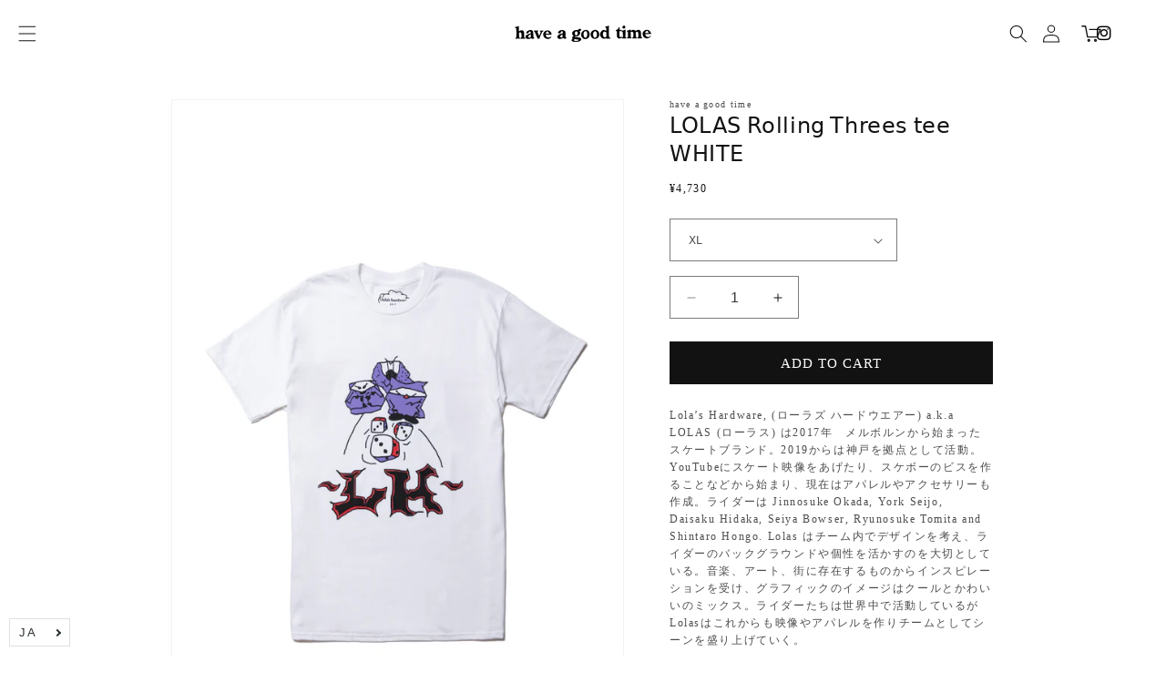

--- FILE ---
content_type: text/html; charset=utf-8
request_url: https://have-a-goodtime.com/products/lolas-rolling-threes-tee-white
body_size: 34426
content:
<!doctype html>
<html class="no-js" lang="ja">
  <head>
    <meta charset="utf-8">
    <meta http-equiv="X-UA-Compatible" content="IE=edge">
    <meta name="viewport" content="width=device-width,initial-scale=1">
    <meta name="theme-color" content="">
    <link rel="canonical" href="https://have-a-goodtime.com/products/lolas-rolling-threes-tee-white"><link rel="icon" type="image/png" href="//have-a-goodtime.com/cdn/shop/files/android-chrome-512x512.webp?crop=center&height=32&v=1700122064&width=32"><link rel="preconnect" href="https://fonts.shopifycdn.com" crossorigin><title>
      LOLAS Rolling Threes tee WHITE
 &ndash; have a good time</title>

    
      <meta name="description" content="Lola’s Hardware, (ローラズ ハードウエアー) a.k.a LOLAS (ローラス) は2017年　メルボルンから始まったスケートブランド。2019からは神戸を拠点として活動。YouTubeにスケート映像をあげたり、スケボーのビスを作ることなどから始まり、現在はアパレルやアクセサリーも作成。ライダーは Jinnosuke Okada, York Seijo, Daisaku Hidaka, Seiya Bowser, Ryunosuke Tomita and Shintaro Hongo. Lolas はチーム内でデザインを考え、ライダーのバックグラウンドや個性を活かすのを大切としている。音楽、アート、街に存在するも">
    

    

<meta property="og:site_name" content="have a good time">
<meta property="og:url" content="https://have-a-goodtime.com/products/lolas-rolling-threes-tee-white">
<meta property="og:title" content="LOLAS Rolling Threes tee WHITE">
<meta property="og:type" content="product">
<meta property="og:description" content="Lola’s Hardware, (ローラズ ハードウエアー) a.k.a LOLAS (ローラス) は2017年　メルボルンから始まったスケートブランド。2019からは神戸を拠点として活動。YouTubeにスケート映像をあげたり、スケボーのビスを作ることなどから始まり、現在はアパレルやアクセサリーも作成。ライダーは Jinnosuke Okada, York Seijo, Daisaku Hidaka, Seiya Bowser, Ryunosuke Tomita and Shintaro Hongo. Lolas はチーム内でデザインを考え、ライダーのバックグラウンドや個性を活かすのを大切としている。音楽、アート、街に存在するも"><meta property="og:image" content="http://have-a-goodtime.com/cdn/shop/files/630.jpg?v=1686635946">
  <meta property="og:image:secure_url" content="https://have-a-goodtime.com/cdn/shop/files/630.jpg?v=1686635946">
  <meta property="og:image:width" content="2099">
  <meta property="og:image:height" content="3000"><meta property="og:price:amount" content="4,730">
  <meta property="og:price:currency" content="JPY"><meta name="twitter:card" content="summary_large_image">
<meta name="twitter:title" content="LOLAS Rolling Threes tee WHITE">
<meta name="twitter:description" content="Lola’s Hardware, (ローラズ ハードウエアー) a.k.a LOLAS (ローラス) は2017年　メルボルンから始まったスケートブランド。2019からは神戸を拠点として活動。YouTubeにスケート映像をあげたり、スケボーのビスを作ることなどから始まり、現在はアパレルやアクセサリーも作成。ライダーは Jinnosuke Okada, York Seijo, Daisaku Hidaka, Seiya Bowser, Ryunosuke Tomita and Shintaro Hongo. Lolas はチーム内でデザインを考え、ライダーのバックグラウンドや個性を活かすのを大切としている。音楽、アート、街に存在するも">

    <link href="//cdn.jsdelivr.net/npm/yakuhanjp@3.0.0/dist/css/yakuhanjp_s.min.css" rel="stylesheet" type="text/css" media="all" />

    <script src="//have-a-goodtime.com/cdn/shop/t/35/assets/constants.js?v=58251544750838685771700121760" defer="defer"></script>
    <script src="//have-a-goodtime.com/cdn/shop/t/35/assets/pubsub.js?v=158357773527763999511700121761" defer="defer"></script>
    <script src="//have-a-goodtime.com/cdn/shop/t/35/assets/global.js?v=40820548392383841591700121760" defer="defer"></script><script src="//have-a-goodtime.com/cdn/shop/t/35/assets/popup.js?v=84641187199989784981747633901" defer="defer"></script>

    <script>window.performance && window.performance.mark && window.performance.mark('shopify.content_for_header.start');</script><meta id="shopify-digital-wallet" name="shopify-digital-wallet" content="/8978956347/digital_wallets/dialog">
<meta name="shopify-checkout-api-token" content="0c74fde590b9daeb4bd3dc622ce5c62f">
<meta id="in-context-paypal-metadata" data-shop-id="8978956347" data-venmo-supported="false" data-environment="production" data-locale="ja_JP" data-paypal-v4="true" data-currency="JPY">
<link rel="alternate" hreflang="x-default" href="https://have-a-goodtime.com/products/lolas-rolling-threes-tee-white">
<link rel="alternate" hreflang="ja" href="https://have-a-goodtime.com/products/lolas-rolling-threes-tee-white">
<link rel="alternate" hreflang="en" href="https://have-a-goodtime.com/en/products/lolas-rolling-threes-tee-white">
<link rel="alternate" type="application/json+oembed" href="https://have-a-goodtime.com/products/lolas-rolling-threes-tee-white.oembed">
<script async="async" src="/checkouts/internal/preloads.js?locale=ja-JP"></script>
<script id="apple-pay-shop-capabilities" type="application/json">{"shopId":8978956347,"countryCode":"JP","currencyCode":"JPY","merchantCapabilities":["supports3DS"],"merchantId":"gid:\/\/shopify\/Shop\/8978956347","merchantName":"have a good time","requiredBillingContactFields":["postalAddress","email","phone"],"requiredShippingContactFields":["postalAddress","email","phone"],"shippingType":"shipping","supportedNetworks":["visa","masterCard","amex","jcb","discover"],"total":{"type":"pending","label":"have a good time","amount":"1.00"},"shopifyPaymentsEnabled":true,"supportsSubscriptions":true}</script>
<script id="shopify-features" type="application/json">{"accessToken":"0c74fde590b9daeb4bd3dc622ce5c62f","betas":["rich-media-storefront-analytics"],"domain":"have-a-goodtime.com","predictiveSearch":false,"shopId":8978956347,"locale":"ja"}</script>
<script>var Shopify = Shopify || {};
Shopify.shop = "haveagoodtime.myshopify.com";
Shopify.locale = "ja";
Shopify.currency = {"active":"JPY","rate":"1.0"};
Shopify.country = "JP";
Shopify.theme = {"name":"HAGT-theme-2025","id":124564766756,"schema_name":"Dawn","schema_version":"12.0.0","theme_store_id":887,"role":"main"};
Shopify.theme.handle = "null";
Shopify.theme.style = {"id":null,"handle":null};
Shopify.cdnHost = "have-a-goodtime.com/cdn";
Shopify.routes = Shopify.routes || {};
Shopify.routes.root = "/";</script>
<script type="module">!function(o){(o.Shopify=o.Shopify||{}).modules=!0}(window);</script>
<script>!function(o){function n(){var o=[];function n(){o.push(Array.prototype.slice.apply(arguments))}return n.q=o,n}var t=o.Shopify=o.Shopify||{};t.loadFeatures=n(),t.autoloadFeatures=n()}(window);</script>
<script id="shop-js-analytics" type="application/json">{"pageType":"product"}</script>
<script defer="defer" async type="module" src="//have-a-goodtime.com/cdn/shopifycloud/shop-js/modules/v2/client.init-shop-cart-sync_B6iN3ppr.ja.esm.js"></script>
<script defer="defer" async type="module" src="//have-a-goodtime.com/cdn/shopifycloud/shop-js/modules/v2/chunk.common_JT7zyiq2.esm.js"></script>
<script type="module">
  await import("//have-a-goodtime.com/cdn/shopifycloud/shop-js/modules/v2/client.init-shop-cart-sync_B6iN3ppr.ja.esm.js");
await import("//have-a-goodtime.com/cdn/shopifycloud/shop-js/modules/v2/chunk.common_JT7zyiq2.esm.js");

  window.Shopify.SignInWithShop?.initShopCartSync?.({"fedCMEnabled":true,"windoidEnabled":true});

</script>
<script>(function() {
  var isLoaded = false;
  function asyncLoad() {
    if (isLoaded) return;
    isLoaded = true;
    var urls = ["https:\/\/chimpstatic.com\/mcjs-connected\/js\/users\/9509bc5e362f0a774609aebdf\/eb31d1080bc83e8e2b82df585.js?shop=haveagoodtime.myshopify.com","https:\/\/cdn.langshop.app\/buckets\/app\/libs\/storefront\/sdk.js?proxy_prefix=\/apps\/langshop\u0026source=sct\u0026shop=haveagoodtime.myshopify.com"];
    for (var i = 0; i < urls.length; i++) {
      var s = document.createElement('script');
      s.type = 'text/javascript';
      s.async = true;
      s.src = urls[i];
      var x = document.getElementsByTagName('script')[0];
      x.parentNode.insertBefore(s, x);
    }
  };
  if(window.attachEvent) {
    window.attachEvent('onload', asyncLoad);
  } else {
    window.addEventListener('load', asyncLoad, false);
  }
})();</script>
<script id="__st">var __st={"a":8978956347,"offset":32400,"reqid":"4d94f3e0-3095-4efb-8caa-e97d8c37f2db-1768586010","pageurl":"have-a-goodtime.com\/products\/lolas-rolling-threes-tee-white","u":"26410a921bd3","p":"product","rtyp":"product","rid":7285643509796};</script>
<script>window.ShopifyPaypalV4VisibilityTracking = true;</script>
<script id="captcha-bootstrap">!function(){'use strict';const t='contact',e='account',n='new_comment',o=[[t,t],['blogs',n],['comments',n],[t,'customer']],c=[[e,'customer_login'],[e,'guest_login'],[e,'recover_customer_password'],[e,'create_customer']],r=t=>t.map((([t,e])=>`form[action*='/${t}']:not([data-nocaptcha='true']) input[name='form_type'][value='${e}']`)).join(','),a=t=>()=>t?[...document.querySelectorAll(t)].map((t=>t.form)):[];function s(){const t=[...o],e=r(t);return a(e)}const i='password',u='form_key',d=['recaptcha-v3-token','g-recaptcha-response','h-captcha-response',i],f=()=>{try{return window.sessionStorage}catch{return}},m='__shopify_v',_=t=>t.elements[u];function p(t,e,n=!1){try{const o=window.sessionStorage,c=JSON.parse(o.getItem(e)),{data:r}=function(t){const{data:e,action:n}=t;return t[m]||n?{data:e,action:n}:{data:t,action:n}}(c);for(const[e,n]of Object.entries(r))t.elements[e]&&(t.elements[e].value=n);n&&o.removeItem(e)}catch(o){console.error('form repopulation failed',{error:o})}}const l='form_type',E='cptcha';function T(t){t.dataset[E]=!0}const w=window,h=w.document,L='Shopify',v='ce_forms',y='captcha';let A=!1;((t,e)=>{const n=(g='f06e6c50-85a8-45c8-87d0-21a2b65856fe',I='https://cdn.shopify.com/shopifycloud/storefront-forms-hcaptcha/ce_storefront_forms_captcha_hcaptcha.v1.5.2.iife.js',D={infoText:'hCaptchaによる保護',privacyText:'プライバシー',termsText:'利用規約'},(t,e,n)=>{const o=w[L][v],c=o.bindForm;if(c)return c(t,g,e,D).then(n);var r;o.q.push([[t,g,e,D],n]),r=I,A||(h.body.append(Object.assign(h.createElement('script'),{id:'captcha-provider',async:!0,src:r})),A=!0)});var g,I,D;w[L]=w[L]||{},w[L][v]=w[L][v]||{},w[L][v].q=[],w[L][y]=w[L][y]||{},w[L][y].protect=function(t,e){n(t,void 0,e),T(t)},Object.freeze(w[L][y]),function(t,e,n,w,h,L){const[v,y,A,g]=function(t,e,n){const i=e?o:[],u=t?c:[],d=[...i,...u],f=r(d),m=r(i),_=r(d.filter((([t,e])=>n.includes(e))));return[a(f),a(m),a(_),s()]}(w,h,L),I=t=>{const e=t.target;return e instanceof HTMLFormElement?e:e&&e.form},D=t=>v().includes(t);t.addEventListener('submit',(t=>{const e=I(t);if(!e)return;const n=D(e)&&!e.dataset.hcaptchaBound&&!e.dataset.recaptchaBound,o=_(e),c=g().includes(e)&&(!o||!o.value);(n||c)&&t.preventDefault(),c&&!n&&(function(t){try{if(!f())return;!function(t){const e=f();if(!e)return;const n=_(t);if(!n)return;const o=n.value;o&&e.removeItem(o)}(t);const e=Array.from(Array(32),(()=>Math.random().toString(36)[2])).join('');!function(t,e){_(t)||t.append(Object.assign(document.createElement('input'),{type:'hidden',name:u})),t.elements[u].value=e}(t,e),function(t,e){const n=f();if(!n)return;const o=[...t.querySelectorAll(`input[type='${i}']`)].map((({name:t})=>t)),c=[...d,...o],r={};for(const[a,s]of new FormData(t).entries())c.includes(a)||(r[a]=s);n.setItem(e,JSON.stringify({[m]:1,action:t.action,data:r}))}(t,e)}catch(e){console.error('failed to persist form',e)}}(e),e.submit())}));const S=(t,e)=>{t&&!t.dataset[E]&&(n(t,e.some((e=>e===t))),T(t))};for(const o of['focusin','change'])t.addEventListener(o,(t=>{const e=I(t);D(e)&&S(e,y())}));const B=e.get('form_key'),M=e.get(l),P=B&&M;t.addEventListener('DOMContentLoaded',(()=>{const t=y();if(P)for(const e of t)e.elements[l].value===M&&p(e,B);[...new Set([...A(),...v().filter((t=>'true'===t.dataset.shopifyCaptcha))])].forEach((e=>S(e,t)))}))}(h,new URLSearchParams(w.location.search),n,t,e,['guest_login'])})(!0,!0)}();</script>
<script integrity="sha256-4kQ18oKyAcykRKYeNunJcIwy7WH5gtpwJnB7kiuLZ1E=" data-source-attribution="shopify.loadfeatures" defer="defer" src="//have-a-goodtime.com/cdn/shopifycloud/storefront/assets/storefront/load_feature-a0a9edcb.js" crossorigin="anonymous"></script>
<script data-source-attribution="shopify.dynamic_checkout.dynamic.init">var Shopify=Shopify||{};Shopify.PaymentButton=Shopify.PaymentButton||{isStorefrontPortableWallets:!0,init:function(){window.Shopify.PaymentButton.init=function(){};var t=document.createElement("script");t.src="https://have-a-goodtime.com/cdn/shopifycloud/portable-wallets/latest/portable-wallets.ja.js",t.type="module",document.head.appendChild(t)}};
</script>
<script data-source-attribution="shopify.dynamic_checkout.buyer_consent">
  function portableWalletsHideBuyerConsent(e){var t=document.getElementById("shopify-buyer-consent"),n=document.getElementById("shopify-subscription-policy-button");t&&n&&(t.classList.add("hidden"),t.setAttribute("aria-hidden","true"),n.removeEventListener("click",e))}function portableWalletsShowBuyerConsent(e){var t=document.getElementById("shopify-buyer-consent"),n=document.getElementById("shopify-subscription-policy-button");t&&n&&(t.classList.remove("hidden"),t.removeAttribute("aria-hidden"),n.addEventListener("click",e))}window.Shopify?.PaymentButton&&(window.Shopify.PaymentButton.hideBuyerConsent=portableWalletsHideBuyerConsent,window.Shopify.PaymentButton.showBuyerConsent=portableWalletsShowBuyerConsent);
</script>
<script data-source-attribution="shopify.dynamic_checkout.cart.bootstrap">document.addEventListener("DOMContentLoaded",(function(){function t(){return document.querySelector("shopify-accelerated-checkout-cart, shopify-accelerated-checkout")}if(t())Shopify.PaymentButton.init();else{new MutationObserver((function(e,n){t()&&(Shopify.PaymentButton.init(),n.disconnect())})).observe(document.body,{childList:!0,subtree:!0})}}));
</script>
<script id='scb4127' type='text/javascript' async='' src='https://have-a-goodtime.com/cdn/shopifycloud/privacy-banner/storefront-banner.js'></script><link id="shopify-accelerated-checkout-styles" rel="stylesheet" media="screen" href="https://have-a-goodtime.com/cdn/shopifycloud/portable-wallets/latest/accelerated-checkout-backwards-compat.css" crossorigin="anonymous">
<style id="shopify-accelerated-checkout-cart">
        #shopify-buyer-consent {
  margin-top: 1em;
  display: inline-block;
  width: 100%;
}

#shopify-buyer-consent.hidden {
  display: none;
}

#shopify-subscription-policy-button {
  background: none;
  border: none;
  padding: 0;
  text-decoration: underline;
  font-size: inherit;
  cursor: pointer;
}

#shopify-subscription-policy-button::before {
  box-shadow: none;
}

      </style>
<script id="sections-script" data-sections="header" defer="defer" src="//have-a-goodtime.com/cdn/shop/t/35/compiled_assets/scripts.js?5542"></script>
<script>window.performance && window.performance.mark && window.performance.mark('shopify.content_for_header.end');</script>


    <style data-shopify>
      @font-face {
  font-family: Figtree;
  font-weight: 400;
  font-style: normal;
  font-display: swap;
  src: url("//have-a-goodtime.com/cdn/fonts/figtree/figtree_n4.3c0838aba1701047e60be6a99a1b0a40ce9b8419.woff2") format("woff2"),
       url("//have-a-goodtime.com/cdn/fonts/figtree/figtree_n4.c0575d1db21fc3821f17fd6617d3dee552312137.woff") format("woff");
}

      @font-face {
  font-family: Figtree;
  font-weight: 700;
  font-style: normal;
  font-display: swap;
  src: url("//have-a-goodtime.com/cdn/fonts/figtree/figtree_n7.2fd9bfe01586148e644724096c9d75e8c7a90e55.woff2") format("woff2"),
       url("//have-a-goodtime.com/cdn/fonts/figtree/figtree_n7.ea05de92d862f9594794ab281c4c3a67501ef5fc.woff") format("woff");
}

      @font-face {
  font-family: Figtree;
  font-weight: 400;
  font-style: italic;
  font-display: swap;
  src: url("//have-a-goodtime.com/cdn/fonts/figtree/figtree_i4.89f7a4275c064845c304a4cf8a4a586060656db2.woff2") format("woff2"),
       url("//have-a-goodtime.com/cdn/fonts/figtree/figtree_i4.6f955aaaafc55a22ffc1f32ecf3756859a5ad3e2.woff") format("woff");
}

      @font-face {
  font-family: Figtree;
  font-weight: 700;
  font-style: italic;
  font-display: swap;
  src: url("//have-a-goodtime.com/cdn/fonts/figtree/figtree_i7.06add7096a6f2ab742e09ec7e498115904eda1fe.woff2") format("woff2"),
       url("//have-a-goodtime.com/cdn/fonts/figtree/figtree_i7.ee584b5fcaccdbb5518c0228158941f8df81b101.woff") format("woff");
}

      @font-face {
  font-family: Figtree;
  font-weight: 400;
  font-style: normal;
  font-display: swap;
  src: url("//have-a-goodtime.com/cdn/fonts/figtree/figtree_n4.3c0838aba1701047e60be6a99a1b0a40ce9b8419.woff2") format("woff2"),
       url("//have-a-goodtime.com/cdn/fonts/figtree/figtree_n4.c0575d1db21fc3821f17fd6617d3dee552312137.woff") format("woff");
}


      
        :root,
        .color-background-1 {
          --color-background: 255,255,255;
        
          --gradient-background: #ffffff;
        

        

        --color-foreground: 18,18,18;
        --color-background-contrast: 191,191,191;
        --color-shadow: 18,18,18;
        --color-button: 18,18,18;
        --color-button-text: 255,255,255;
        --color-secondary-button: 255,255,255;
        --color-secondary-button-text: 18,18,18;
        --color-link: 18,18,18;
        --color-badge-foreground: 18,18,18;
        --color-badge-background: 255,255,255;
        --color-badge-border: 18,18,18;
        --payment-terms-background-color: rgb(255 255 255);
      }
      
        
        .color-background-2 {
          --color-background: 243,243,243;
        
          --gradient-background: #f3f3f3;
        

        

        --color-foreground: 18,18,18;
        --color-background-contrast: 179,179,179;
        --color-shadow: 18,18,18;
        --color-button: 18,18,18;
        --color-button-text: 243,243,243;
        --color-secondary-button: 243,243,243;
        --color-secondary-button-text: 18,18,18;
        --color-link: 18,18,18;
        --color-badge-foreground: 18,18,18;
        --color-badge-background: 243,243,243;
        --color-badge-border: 18,18,18;
        --payment-terms-background-color: rgb(243 243 243);
      }
      
        
        .color-inverse {
          --color-background: 36,40,51;
        
          --gradient-background: #242833;
        

        

        --color-foreground: 255,255,255;
        --color-background-contrast: 47,52,66;
        --color-shadow: 18,18,18;
        --color-button: 255,255,255;
        --color-button-text: 0,0,0;
        --color-secondary-button: 36,40,51;
        --color-secondary-button-text: 255,255,255;
        --color-link: 255,255,255;
        --color-badge-foreground: 255,255,255;
        --color-badge-background: 36,40,51;
        --color-badge-border: 255,255,255;
        --payment-terms-background-color: rgb(36 40 51);
      }
      
        
        .color-accent-1 {
          --color-background: 18,18,18;
        
          --gradient-background: #121212;
        

        

        --color-foreground: 255,255,255;
        --color-background-contrast: 146,146,146;
        --color-shadow: 18,18,18;
        --color-button: 255,255,255;
        --color-button-text: 18,18,18;
        --color-secondary-button: 18,18,18;
        --color-secondary-button-text: 255,255,255;
        --color-link: 255,255,255;
        --color-badge-foreground: 255,255,255;
        --color-badge-background: 18,18,18;
        --color-badge-border: 255,255,255;
        --payment-terms-background-color: rgb(18 18 18);
      }
      
        
        .color-accent-2 {
          --color-background: 255,0,0;
        
          --gradient-background: #ff0000;
        

        

        --color-foreground: 255,255,255;
        --color-background-contrast: 128,0,0;
        --color-shadow: 18,18,18;
        --color-button: 255,255,255;
        --color-button-text: 51,79,180;
        --color-secondary-button: 255,0,0;
        --color-secondary-button-text: 255,255,255;
        --color-link: 255,255,255;
        --color-badge-foreground: 255,255,255;
        --color-badge-background: 255,0,0;
        --color-badge-border: 255,255,255;
        --payment-terms-background-color: rgb(255 0 0);
      }
      

      body, .color-background-1, .color-background-2, .color-inverse, .color-accent-1, .color-accent-2 {
        color: rgba(var(--color-foreground), 0.75);
        background-color: rgb(var(--color-background));
      }

      :root {
        --font-body-family: YakuHanJPs, -apple-system, "system-ui", "Yu Gothic", 游ゴシック, YuGothic, 游ゴシック体, "Hiragino Sans", ヒラギノ角ゴシック, "Hiragino Kaku Gothic Pro", "ヒラギノ角ゴ Pro W3", Meiryo, メイリオ, sans-serif;
        --font-body-style: normal;
        --font-body-weight: 400;
        --font-body-weight-bold: 700;

        --font-heading-family: YakuHanJPs, -apple-system, "system-ui", "Yu Gothic", 游ゴシック, YuGothic, 游ゴシック体, "Hiragino Sans", ヒラギノ角ゴシック, "Hiragino Kaku Gothic Pro", "ヒラギノ角ゴ Pro W3", Meiryo, メイリオ, sans-serif;
        --font-heading-style: normal;
        --font-heading-weight: 400;

        --font-body-scale: 1.0;
        --font-heading-scale: 1.0;

        --media-padding: px;
        --media-border-opacity: 0.05;
        --media-border-width: 1px;
        --media-radius: 0px;
        --media-shadow-opacity: 0.0;
        --media-shadow-horizontal-offset: 0px;
        --media-shadow-vertical-offset: 4px;
        --media-shadow-blur-radius: 5px;
        --media-shadow-visible: 0;

        --page-width: 100rem;
        --page-width-margin: 0rem;

        --product-card-image-padding: 0.0rem;
        --product-card-corner-radius: 0.0rem;
        --product-card-text-alignment: left;
        --product-card-border-width: 0.0rem;
        --product-card-border-opacity: 0.1;
        --product-card-shadow-opacity: 0.0;
        --product-card-shadow-visible: 0;
        --product-card-shadow-horizontal-offset: 0.0rem;
        --product-card-shadow-vertical-offset: 0.4rem;
        --product-card-shadow-blur-radius: 0.5rem;

        --collection-card-image-padding: 0.0rem;
        --collection-card-corner-radius: 0.0rem;
        --collection-card-text-alignment: center;
        --collection-card-border-width: 0.0rem;
        --collection-card-border-opacity: 0.1;
        --collection-card-shadow-opacity: 0.0;
        --collection-card-shadow-visible: 0;
        --collection-card-shadow-horizontal-offset: 0.0rem;
        --collection-card-shadow-vertical-offset: 0.4rem;
        --collection-card-shadow-blur-radius: 0.5rem;

        --blog-card-image-padding: 0.0rem;
        --blog-card-corner-radius: 0.0rem;
        --blog-card-text-alignment: left;
        --blog-card-border-width: 0.0rem;
        --blog-card-border-opacity: 0.1;
        --blog-card-shadow-opacity: 0.0;
        --blog-card-shadow-visible: 0;
        --blog-card-shadow-horizontal-offset: 0.0rem;
        --blog-card-shadow-vertical-offset: 0.4rem;
        --blog-card-shadow-blur-radius: 0.5rem;

        --badge-corner-radius: 4.0rem;

        --popup-border-width: 1px;
        --popup-border-opacity: 0.1;
        --popup-corner-radius: 0px;
        --popup-shadow-opacity: 0.05;
        --popup-shadow-horizontal-offset: 0px;
        --popup-shadow-vertical-offset: 4px;
        --popup-shadow-blur-radius: 5px;

        --drawer-border-width: 1px;
        --drawer-border-opacity: 0.1;
        --drawer-shadow-opacity: 0.0;
        --drawer-shadow-horizontal-offset: 0px;
        --drawer-shadow-vertical-offset: 4px;
        --drawer-shadow-blur-radius: 5px;

        --spacing-sections-desktop: 0px;
        --spacing-sections-mobile: 0px;

        --grid-desktop-vertical-spacing: 4px;
        --grid-desktop-horizontal-spacing: 4px;
        --grid-mobile-vertical-spacing: 2px;
        --grid-mobile-horizontal-spacing: 2px;

        --text-boxes-border-opacity: 0.1;
        --text-boxes-border-width: 0px;
        --text-boxes-radius: 0px;
        --text-boxes-shadow-opacity: 0.0;
        --text-boxes-shadow-visible: 0;
        --text-boxes-shadow-horizontal-offset: 0px;
        --text-boxes-shadow-vertical-offset: 4px;
        --text-boxes-shadow-blur-radius: 5px;

        --buttons-radius: 0px;
        --buttons-radius-outset: 0px;
        --buttons-border-width: 1px;
        --buttons-border-opacity: 1.0;
        --buttons-shadow-opacity: 0.0;
        --buttons-shadow-visible: 0;
        --buttons-shadow-horizontal-offset: 0px;
        --buttons-shadow-vertical-offset: 4px;
        --buttons-shadow-blur-radius: 5px;
        --buttons-border-offset: 0px;

        --inputs-radius: 0px;
        --inputs-border-width: 1px;
        --inputs-border-opacity: 0.55;
        --inputs-shadow-opacity: 0.0;
        --inputs-shadow-horizontal-offset: 0px;
        --inputs-margin-offset: 0px;
        --inputs-shadow-vertical-offset: 0px;
        --inputs-shadow-blur-radius: 5px;
        --inputs-radius-outset: 0px;

        --variant-pills-radius: 40px;
        --variant-pills-border-width: 1px;
        --variant-pills-border-opacity: 0.55;
        --variant-pills-shadow-opacity: 0.0;
        --variant-pills-shadow-horizontal-offset: 0px;
        --variant-pills-shadow-vertical-offset: 4px;
        --variant-pills-shadow-blur-radius: 5px;
      }

      *,
      *::before,
      *::after {
        box-sizing: inherit;
      }

      html {
        box-sizing: border-box;
        font-size: calc(var(--font-body-scale) * 62.5%);
        height: 100%;
      }

      body {
        display: grid;
        grid-template-rows: auto auto 1fr auto;
        grid-template-columns: 100%;
        min-height: 100%;
        margin: 0;
        font-size: 1.5rem;
        letter-spacing: 0.06rem;
        line-height: calc(1 + 0.8 / var(--font-body-scale));
        font-family: var(--font-body-family);
        font-style: var(--font-body-style);
        font-weight: var(--font-body-weight);
      }

      @media screen and (min-width: 750px) {
        body {
          font-size: 1.6rem;
        }
      }
    </style>

    <link href="//have-a-goodtime.com/cdn/shop/t/35/assets/base.css?v=183836650612283796901743735282" rel="stylesheet" type="text/css" media="all" />
    <link href="//have-a-goodtime.com/cdn/shop/t/35/assets/custom.css?v=94289301119589156351761634314" rel="stylesheet" type="text/css" media="all" />
    <link href="//have-a-goodtime.com/cdn/shop/t/35/assets/index.css?v=90926171603045661151720533799" rel="stylesheet" type="text/css" media="all" />

    <script src="//ajax.googleapis.com/ajax/libs/jquery/1.11.0/jquery.min.js" type="text/javascript"></script>
    <script src="//have-a-goodtime.com/cdn/shop/t/35/assets/shopify.js?v=5256539521039773421720534015"></script>
    <script src="//cdnjs.cloudflare.com/ajax/libs/Swiper/4.4.0/js/swiper.min.js"></script><link rel="preload" as="font" href="//have-a-goodtime.com/cdn/fonts/figtree/figtree_n4.3c0838aba1701047e60be6a99a1b0a40ce9b8419.woff2" type="font/woff2" crossorigin><link rel="preload" as="font" href="//have-a-goodtime.com/cdn/fonts/figtree/figtree_n4.3c0838aba1701047e60be6a99a1b0a40ce9b8419.woff2" type="font/woff2" crossorigin><link href="//have-a-goodtime.com/cdn/shop/t/35/assets/component-localization-form.css?v=143319823105703127341700121760" rel="stylesheet" type="text/css" media="all" />
      <script src="//have-a-goodtime.com/cdn/shop/t/35/assets/localization-form.js?v=161644695336821385561700121760" defer="defer"></script><link
        rel="stylesheet"
        href="//have-a-goodtime.com/cdn/shop/t/35/assets/component-predictive-search.css?v=118923337488134913561700121760"
        media="print"
        onload="this.media='all'"
      ><script>
      document.documentElement.className = document.documentElement.className.replace('no-js', 'js');
      if (Shopify.designMode) {
        document.documentElement.classList.add('shopify-design-mode');
      }
    </script>
  <!-- BEGIN app block: shopify://apps/microsoft-clarity/blocks/brandAgents_js/31c3d126-8116-4b4a-8ba1-baeda7c4aeea -->





<!-- END app block --><!-- BEGIN app block: shopify://apps/microsoft-clarity/blocks/clarity_js/31c3d126-8116-4b4a-8ba1-baeda7c4aeea -->
<script type="text/javascript">
  (function (c, l, a, r, i, t, y) {
    c[a] = c[a] || function () { (c[a].q = c[a].q || []).push(arguments); };
    t = l.createElement(r); t.async = 1; t.src = "https://www.clarity.ms/tag/" + i + "?ref=shopify";
    y = l.getElementsByTagName(r)[0]; y.parentNode.insertBefore(t, y);

    c.Shopify.loadFeatures([{ name: "consent-tracking-api", version: "0.1" }], error => {
      if (error) {
        console.error("Error loading Shopify features:", error);
        return;
      }

      c[a]('consentv2', {
        ad_Storage: c.Shopify.customerPrivacy.marketingAllowed() ? "granted" : "denied",
        analytics_Storage: c.Shopify.customerPrivacy.analyticsProcessingAllowed() ? "granted" : "denied",
      });
    });

    l.addEventListener("visitorConsentCollected", function (e) {
      c[a]('consentv2', {
        ad_Storage: e.detail.marketingAllowed ? "granted" : "denied",
        analytics_Storage: e.detail.analyticsAllowed ? "granted" : "denied",
      });
    });
  })(window, document, "clarity", "script", "tx58ihfcw0");
</script>



<!-- END app block --><link href="https://monorail-edge.shopifysvc.com" rel="dns-prefetch">
<script>(function(){if ("sendBeacon" in navigator && "performance" in window) {try {var session_token_from_headers = performance.getEntriesByType('navigation')[0].serverTiming.find(x => x.name == '_s').description;} catch {var session_token_from_headers = undefined;}var session_cookie_matches = document.cookie.match(/_shopify_s=([^;]*)/);var session_token_from_cookie = session_cookie_matches && session_cookie_matches.length === 2 ? session_cookie_matches[1] : "";var session_token = session_token_from_headers || session_token_from_cookie || "";function handle_abandonment_event(e) {var entries = performance.getEntries().filter(function(entry) {return /monorail-edge.shopifysvc.com/.test(entry.name);});if (!window.abandonment_tracked && entries.length === 0) {window.abandonment_tracked = true;var currentMs = Date.now();var navigation_start = performance.timing.navigationStart;var payload = {shop_id: 8978956347,url: window.location.href,navigation_start,duration: currentMs - navigation_start,session_token,page_type: "product"};window.navigator.sendBeacon("https://monorail-edge.shopifysvc.com/v1/produce", JSON.stringify({schema_id: "online_store_buyer_site_abandonment/1.1",payload: payload,metadata: {event_created_at_ms: currentMs,event_sent_at_ms: currentMs}}));}}window.addEventListener('pagehide', handle_abandonment_event);}}());</script>
<script id="web-pixels-manager-setup">(function e(e,d,r,n,o){if(void 0===o&&(o={}),!Boolean(null===(a=null===(i=window.Shopify)||void 0===i?void 0:i.analytics)||void 0===a?void 0:a.replayQueue)){var i,a;window.Shopify=window.Shopify||{};var t=window.Shopify;t.analytics=t.analytics||{};var s=t.analytics;s.replayQueue=[],s.publish=function(e,d,r){return s.replayQueue.push([e,d,r]),!0};try{self.performance.mark("wpm:start")}catch(e){}var l=function(){var e={modern:/Edge?\/(1{2}[4-9]|1[2-9]\d|[2-9]\d{2}|\d{4,})\.\d+(\.\d+|)|Firefox\/(1{2}[4-9]|1[2-9]\d|[2-9]\d{2}|\d{4,})\.\d+(\.\d+|)|Chrom(ium|e)\/(9{2}|\d{3,})\.\d+(\.\d+|)|(Maci|X1{2}).+ Version\/(15\.\d+|(1[6-9]|[2-9]\d|\d{3,})\.\d+)([,.]\d+|)( \(\w+\)|)( Mobile\/\w+|) Safari\/|Chrome.+OPR\/(9{2}|\d{3,})\.\d+\.\d+|(CPU[ +]OS|iPhone[ +]OS|CPU[ +]iPhone|CPU IPhone OS|CPU iPad OS)[ +]+(15[._]\d+|(1[6-9]|[2-9]\d|\d{3,})[._]\d+)([._]\d+|)|Android:?[ /-](13[3-9]|1[4-9]\d|[2-9]\d{2}|\d{4,})(\.\d+|)(\.\d+|)|Android.+Firefox\/(13[5-9]|1[4-9]\d|[2-9]\d{2}|\d{4,})\.\d+(\.\d+|)|Android.+Chrom(ium|e)\/(13[3-9]|1[4-9]\d|[2-9]\d{2}|\d{4,})\.\d+(\.\d+|)|SamsungBrowser\/([2-9]\d|\d{3,})\.\d+/,legacy:/Edge?\/(1[6-9]|[2-9]\d|\d{3,})\.\d+(\.\d+|)|Firefox\/(5[4-9]|[6-9]\d|\d{3,})\.\d+(\.\d+|)|Chrom(ium|e)\/(5[1-9]|[6-9]\d|\d{3,})\.\d+(\.\d+|)([\d.]+$|.*Safari\/(?![\d.]+ Edge\/[\d.]+$))|(Maci|X1{2}).+ Version\/(10\.\d+|(1[1-9]|[2-9]\d|\d{3,})\.\d+)([,.]\d+|)( \(\w+\)|)( Mobile\/\w+|) Safari\/|Chrome.+OPR\/(3[89]|[4-9]\d|\d{3,})\.\d+\.\d+|(CPU[ +]OS|iPhone[ +]OS|CPU[ +]iPhone|CPU IPhone OS|CPU iPad OS)[ +]+(10[._]\d+|(1[1-9]|[2-9]\d|\d{3,})[._]\d+)([._]\d+|)|Android:?[ /-](13[3-9]|1[4-9]\d|[2-9]\d{2}|\d{4,})(\.\d+|)(\.\d+|)|Mobile Safari.+OPR\/([89]\d|\d{3,})\.\d+\.\d+|Android.+Firefox\/(13[5-9]|1[4-9]\d|[2-9]\d{2}|\d{4,})\.\d+(\.\d+|)|Android.+Chrom(ium|e)\/(13[3-9]|1[4-9]\d|[2-9]\d{2}|\d{4,})\.\d+(\.\d+|)|Android.+(UC? ?Browser|UCWEB|U3)[ /]?(15\.([5-9]|\d{2,})|(1[6-9]|[2-9]\d|\d{3,})\.\d+)\.\d+|SamsungBrowser\/(5\.\d+|([6-9]|\d{2,})\.\d+)|Android.+MQ{2}Browser\/(14(\.(9|\d{2,})|)|(1[5-9]|[2-9]\d|\d{3,})(\.\d+|))(\.\d+|)|K[Aa][Ii]OS\/(3\.\d+|([4-9]|\d{2,})\.\d+)(\.\d+|)/},d=e.modern,r=e.legacy,n=navigator.userAgent;return n.match(d)?"modern":n.match(r)?"legacy":"unknown"}(),u="modern"===l?"modern":"legacy",c=(null!=n?n:{modern:"",legacy:""})[u],f=function(e){return[e.baseUrl,"/wpm","/b",e.hashVersion,"modern"===e.buildTarget?"m":"l",".js"].join("")}({baseUrl:d,hashVersion:r,buildTarget:u}),m=function(e){var d=e.version,r=e.bundleTarget,n=e.surface,o=e.pageUrl,i=e.monorailEndpoint;return{emit:function(e){var a=e.status,t=e.errorMsg,s=(new Date).getTime(),l=JSON.stringify({metadata:{event_sent_at_ms:s},events:[{schema_id:"web_pixels_manager_load/3.1",payload:{version:d,bundle_target:r,page_url:o,status:a,surface:n,error_msg:t},metadata:{event_created_at_ms:s}}]});if(!i)return console&&console.warn&&console.warn("[Web Pixels Manager] No Monorail endpoint provided, skipping logging."),!1;try{return self.navigator.sendBeacon.bind(self.navigator)(i,l)}catch(e){}var u=new XMLHttpRequest;try{return u.open("POST",i,!0),u.setRequestHeader("Content-Type","text/plain"),u.send(l),!0}catch(e){return console&&console.warn&&console.warn("[Web Pixels Manager] Got an unhandled error while logging to Monorail."),!1}}}}({version:r,bundleTarget:l,surface:e.surface,pageUrl:self.location.href,monorailEndpoint:e.monorailEndpoint});try{o.browserTarget=l,function(e){var d=e.src,r=e.async,n=void 0===r||r,o=e.onload,i=e.onerror,a=e.sri,t=e.scriptDataAttributes,s=void 0===t?{}:t,l=document.createElement("script"),u=document.querySelector("head"),c=document.querySelector("body");if(l.async=n,l.src=d,a&&(l.integrity=a,l.crossOrigin="anonymous"),s)for(var f in s)if(Object.prototype.hasOwnProperty.call(s,f))try{l.dataset[f]=s[f]}catch(e){}if(o&&l.addEventListener("load",o),i&&l.addEventListener("error",i),u)u.appendChild(l);else{if(!c)throw new Error("Did not find a head or body element to append the script");c.appendChild(l)}}({src:f,async:!0,onload:function(){if(!function(){var e,d;return Boolean(null===(d=null===(e=window.Shopify)||void 0===e?void 0:e.analytics)||void 0===d?void 0:d.initialized)}()){var d=window.webPixelsManager.init(e)||void 0;if(d){var r=window.Shopify.analytics;r.replayQueue.forEach((function(e){var r=e[0],n=e[1],o=e[2];d.publishCustomEvent(r,n,o)})),r.replayQueue=[],r.publish=d.publishCustomEvent,r.visitor=d.visitor,r.initialized=!0}}},onerror:function(){return m.emit({status:"failed",errorMsg:"".concat(f," has failed to load")})},sri:function(e){var d=/^sha384-[A-Za-z0-9+/=]+$/;return"string"==typeof e&&d.test(e)}(c)?c:"",scriptDataAttributes:o}),m.emit({status:"loading"})}catch(e){m.emit({status:"failed",errorMsg:(null==e?void 0:e.message)||"Unknown error"})}}})({shopId: 8978956347,storefrontBaseUrl: "https://have-a-goodtime.com",extensionsBaseUrl: "https://extensions.shopifycdn.com/cdn/shopifycloud/web-pixels-manager",monorailEndpoint: "https://monorail-edge.shopifysvc.com/unstable/produce_batch",surface: "storefront-renderer",enabledBetaFlags: ["2dca8a86"],webPixelsConfigList: [{"id":"1249837092","configuration":"{\"projectId\":\"tx58ihfcw0\"}","eventPayloadVersion":"v1","runtimeContext":"STRICT","scriptVersion":"737156edc1fafd4538f270df27821f1c","type":"APP","apiClientId":240074326017,"privacyPurposes":[],"capabilities":["advanced_dom_events"],"dataSharingAdjustments":{"protectedCustomerApprovalScopes":["read_customer_personal_data"]}},{"id":"645300260","configuration":"{\"pixel_id\":\"29413866748260978\",\"pixel_type\":\"facebook_pixel\"}","eventPayloadVersion":"v1","runtimeContext":"OPEN","scriptVersion":"ca16bc87fe92b6042fbaa3acc2fbdaa6","type":"APP","apiClientId":2329312,"privacyPurposes":["ANALYTICS","MARKETING","SALE_OF_DATA"],"dataSharingAdjustments":{"protectedCustomerApprovalScopes":["read_customer_address","read_customer_email","read_customer_name","read_customer_personal_data","read_customer_phone"]}},{"id":"307101732","configuration":"{\"config\":\"{\\\"pixel_id\\\":\\\"G-ENQ8PYZ947\\\",\\\"gtag_events\\\":[{\\\"type\\\":\\\"purchase\\\",\\\"action_label\\\":\\\"G-ENQ8PYZ947\\\"},{\\\"type\\\":\\\"page_view\\\",\\\"action_label\\\":\\\"G-ENQ8PYZ947\\\"},{\\\"type\\\":\\\"view_item\\\",\\\"action_label\\\":\\\"G-ENQ8PYZ947\\\"},{\\\"type\\\":\\\"search\\\",\\\"action_label\\\":\\\"G-ENQ8PYZ947\\\"},{\\\"type\\\":\\\"add_to_cart\\\",\\\"action_label\\\":\\\"G-ENQ8PYZ947\\\"},{\\\"type\\\":\\\"begin_checkout\\\",\\\"action_label\\\":\\\"G-ENQ8PYZ947\\\"},{\\\"type\\\":\\\"add_payment_info\\\",\\\"action_label\\\":\\\"G-ENQ8PYZ947\\\"}],\\\"enable_monitoring_mode\\\":false}\"}","eventPayloadVersion":"v1","runtimeContext":"OPEN","scriptVersion":"b2a88bafab3e21179ed38636efcd8a93","type":"APP","apiClientId":1780363,"privacyPurposes":[],"dataSharingAdjustments":{"protectedCustomerApprovalScopes":["read_customer_address","read_customer_email","read_customer_name","read_customer_personal_data","read_customer_phone"]}},{"id":"shopify-app-pixel","configuration":"{}","eventPayloadVersion":"v1","runtimeContext":"STRICT","scriptVersion":"0450","apiClientId":"shopify-pixel","type":"APP","privacyPurposes":["ANALYTICS","MARKETING"]},{"id":"shopify-custom-pixel","eventPayloadVersion":"v1","runtimeContext":"LAX","scriptVersion":"0450","apiClientId":"shopify-pixel","type":"CUSTOM","privacyPurposes":["ANALYTICS","MARKETING"]}],isMerchantRequest: false,initData: {"shop":{"name":"have a good time","paymentSettings":{"currencyCode":"JPY"},"myshopifyDomain":"haveagoodtime.myshopify.com","countryCode":"JP","storefrontUrl":"https:\/\/have-a-goodtime.com"},"customer":null,"cart":null,"checkout":null,"productVariants":[{"price":{"amount":4730.0,"currencyCode":"JPY"},"product":{"title":"LOLAS Rolling Threes tee WHITE","vendor":"have a good time","id":"7285643509796","untranslatedTitle":"LOLAS Rolling Threes tee WHITE","url":"\/products\/lolas-rolling-threes-tee-white","type":"S\/S TEE"},"id":"40678970785828","image":{"src":"\/\/have-a-goodtime.com\/cdn\/shop\/files\/630.jpg?v=1686635946"},"sku":"191202000200","title":"M","untranslatedTitle":"M"},{"price":{"amount":4730.0,"currencyCode":"JPY"},"product":{"title":"LOLAS Rolling Threes tee WHITE","vendor":"have a good time","id":"7285643509796","untranslatedTitle":"LOLAS Rolling Threes tee WHITE","url":"\/products\/lolas-rolling-threes-tee-white","type":"S\/S TEE"},"id":"40678970818596","image":{"src":"\/\/have-a-goodtime.com\/cdn\/shop\/files\/630.jpg?v=1686635946"},"sku":"191202000300","title":"L","untranslatedTitle":"L"},{"price":{"amount":4730.0,"currencyCode":"JPY"},"product":{"title":"LOLAS Rolling Threes tee WHITE","vendor":"have a good time","id":"7285643509796","untranslatedTitle":"LOLAS Rolling Threes tee WHITE","url":"\/products\/lolas-rolling-threes-tee-white","type":"S\/S TEE"},"id":"40678970851364","image":{"src":"\/\/have-a-goodtime.com\/cdn\/shop\/files\/630.jpg?v=1686635946"},"sku":"191202000400","title":"XL","untranslatedTitle":"XL"}],"purchasingCompany":null},},"https://have-a-goodtime.com/cdn","fcfee988w5aeb613cpc8e4bc33m6693e112",{"modern":"","legacy":""},{"shopId":"8978956347","storefrontBaseUrl":"https:\/\/have-a-goodtime.com","extensionBaseUrl":"https:\/\/extensions.shopifycdn.com\/cdn\/shopifycloud\/web-pixels-manager","surface":"storefront-renderer","enabledBetaFlags":"[\"2dca8a86\"]","isMerchantRequest":"false","hashVersion":"fcfee988w5aeb613cpc8e4bc33m6693e112","publish":"custom","events":"[[\"page_viewed\",{}],[\"product_viewed\",{\"productVariant\":{\"price\":{\"amount\":4730.0,\"currencyCode\":\"JPY\"},\"product\":{\"title\":\"LOLAS Rolling Threes tee WHITE\",\"vendor\":\"have a good time\",\"id\":\"7285643509796\",\"untranslatedTitle\":\"LOLAS Rolling Threes tee WHITE\",\"url\":\"\/products\/lolas-rolling-threes-tee-white\",\"type\":\"S\/S TEE\"},\"id\":\"40678970851364\",\"image\":{\"src\":\"\/\/have-a-goodtime.com\/cdn\/shop\/files\/630.jpg?v=1686635946\"},\"sku\":\"191202000400\",\"title\":\"XL\",\"untranslatedTitle\":\"XL\"}}]]"});</script><script>
  window.ShopifyAnalytics = window.ShopifyAnalytics || {};
  window.ShopifyAnalytics.meta = window.ShopifyAnalytics.meta || {};
  window.ShopifyAnalytics.meta.currency = 'JPY';
  var meta = {"product":{"id":7285643509796,"gid":"gid:\/\/shopify\/Product\/7285643509796","vendor":"have a good time","type":"S\/S TEE","handle":"lolas-rolling-threes-tee-white","variants":[{"id":40678970785828,"price":473000,"name":"LOLAS Rolling Threes tee WHITE - M","public_title":"M","sku":"191202000200"},{"id":40678970818596,"price":473000,"name":"LOLAS Rolling Threes tee WHITE - L","public_title":"L","sku":"191202000300"},{"id":40678970851364,"price":473000,"name":"LOLAS Rolling Threes tee WHITE - XL","public_title":"XL","sku":"191202000400"}],"remote":false},"page":{"pageType":"product","resourceType":"product","resourceId":7285643509796,"requestId":"4d94f3e0-3095-4efb-8caa-e97d8c37f2db-1768586010"}};
  for (var attr in meta) {
    window.ShopifyAnalytics.meta[attr] = meta[attr];
  }
</script>
<script class="analytics">
  (function () {
    var customDocumentWrite = function(content) {
      var jquery = null;

      if (window.jQuery) {
        jquery = window.jQuery;
      } else if (window.Checkout && window.Checkout.$) {
        jquery = window.Checkout.$;
      }

      if (jquery) {
        jquery('body').append(content);
      }
    };

    var hasLoggedConversion = function(token) {
      if (token) {
        return document.cookie.indexOf('loggedConversion=' + token) !== -1;
      }
      return false;
    }

    var setCookieIfConversion = function(token) {
      if (token) {
        var twoMonthsFromNow = new Date(Date.now());
        twoMonthsFromNow.setMonth(twoMonthsFromNow.getMonth() + 2);

        document.cookie = 'loggedConversion=' + token + '; expires=' + twoMonthsFromNow;
      }
    }

    var trekkie = window.ShopifyAnalytics.lib = window.trekkie = window.trekkie || [];
    if (trekkie.integrations) {
      return;
    }
    trekkie.methods = [
      'identify',
      'page',
      'ready',
      'track',
      'trackForm',
      'trackLink'
    ];
    trekkie.factory = function(method) {
      return function() {
        var args = Array.prototype.slice.call(arguments);
        args.unshift(method);
        trekkie.push(args);
        return trekkie;
      };
    };
    for (var i = 0; i < trekkie.methods.length; i++) {
      var key = trekkie.methods[i];
      trekkie[key] = trekkie.factory(key);
    }
    trekkie.load = function(config) {
      trekkie.config = config || {};
      trekkie.config.initialDocumentCookie = document.cookie;
      var first = document.getElementsByTagName('script')[0];
      var script = document.createElement('script');
      script.type = 'text/javascript';
      script.onerror = function(e) {
        var scriptFallback = document.createElement('script');
        scriptFallback.type = 'text/javascript';
        scriptFallback.onerror = function(error) {
                var Monorail = {
      produce: function produce(monorailDomain, schemaId, payload) {
        var currentMs = new Date().getTime();
        var event = {
          schema_id: schemaId,
          payload: payload,
          metadata: {
            event_created_at_ms: currentMs,
            event_sent_at_ms: currentMs
          }
        };
        return Monorail.sendRequest("https://" + monorailDomain + "/v1/produce", JSON.stringify(event));
      },
      sendRequest: function sendRequest(endpointUrl, payload) {
        // Try the sendBeacon API
        if (window && window.navigator && typeof window.navigator.sendBeacon === 'function' && typeof window.Blob === 'function' && !Monorail.isIos12()) {
          var blobData = new window.Blob([payload], {
            type: 'text/plain'
          });

          if (window.navigator.sendBeacon(endpointUrl, blobData)) {
            return true;
          } // sendBeacon was not successful

        } // XHR beacon

        var xhr = new XMLHttpRequest();

        try {
          xhr.open('POST', endpointUrl);
          xhr.setRequestHeader('Content-Type', 'text/plain');
          xhr.send(payload);
        } catch (e) {
          console.log(e);
        }

        return false;
      },
      isIos12: function isIos12() {
        return window.navigator.userAgent.lastIndexOf('iPhone; CPU iPhone OS 12_') !== -1 || window.navigator.userAgent.lastIndexOf('iPad; CPU OS 12_') !== -1;
      }
    };
    Monorail.produce('monorail-edge.shopifysvc.com',
      'trekkie_storefront_load_errors/1.1',
      {shop_id: 8978956347,
      theme_id: 124564766756,
      app_name: "storefront",
      context_url: window.location.href,
      source_url: "//have-a-goodtime.com/cdn/s/trekkie.storefront.cd680fe47e6c39ca5d5df5f0a32d569bc48c0f27.min.js"});

        };
        scriptFallback.async = true;
        scriptFallback.src = '//have-a-goodtime.com/cdn/s/trekkie.storefront.cd680fe47e6c39ca5d5df5f0a32d569bc48c0f27.min.js';
        first.parentNode.insertBefore(scriptFallback, first);
      };
      script.async = true;
      script.src = '//have-a-goodtime.com/cdn/s/trekkie.storefront.cd680fe47e6c39ca5d5df5f0a32d569bc48c0f27.min.js';
      first.parentNode.insertBefore(script, first);
    };
    trekkie.load(
      {"Trekkie":{"appName":"storefront","development":false,"defaultAttributes":{"shopId":8978956347,"isMerchantRequest":null,"themeId":124564766756,"themeCityHash":"17203692605920446592","contentLanguage":"ja","currency":"JPY","eventMetadataId":"00b428fc-ed0e-45f4-9ff3-936f2ea23d72"},"isServerSideCookieWritingEnabled":true,"monorailRegion":"shop_domain","enabledBetaFlags":["65f19447"]},"Session Attribution":{},"S2S":{"facebookCapiEnabled":true,"source":"trekkie-storefront-renderer","apiClientId":580111}}
    );

    var loaded = false;
    trekkie.ready(function() {
      if (loaded) return;
      loaded = true;

      window.ShopifyAnalytics.lib = window.trekkie;

      var originalDocumentWrite = document.write;
      document.write = customDocumentWrite;
      try { window.ShopifyAnalytics.merchantGoogleAnalytics.call(this); } catch(error) {};
      document.write = originalDocumentWrite;

      window.ShopifyAnalytics.lib.page(null,{"pageType":"product","resourceType":"product","resourceId":7285643509796,"requestId":"4d94f3e0-3095-4efb-8caa-e97d8c37f2db-1768586010","shopifyEmitted":true});

      var match = window.location.pathname.match(/checkouts\/(.+)\/(thank_you|post_purchase)/)
      var token = match? match[1]: undefined;
      if (!hasLoggedConversion(token)) {
        setCookieIfConversion(token);
        window.ShopifyAnalytics.lib.track("Viewed Product",{"currency":"JPY","variantId":40678970785828,"productId":7285643509796,"productGid":"gid:\/\/shopify\/Product\/7285643509796","name":"LOLAS Rolling Threes tee WHITE - M","price":"4730","sku":"191202000200","brand":"have a good time","variant":"M","category":"S\/S TEE","nonInteraction":true,"remote":false},undefined,undefined,{"shopifyEmitted":true});
      window.ShopifyAnalytics.lib.track("monorail:\/\/trekkie_storefront_viewed_product\/1.1",{"currency":"JPY","variantId":40678970785828,"productId":7285643509796,"productGid":"gid:\/\/shopify\/Product\/7285643509796","name":"LOLAS Rolling Threes tee WHITE - M","price":"4730","sku":"191202000200","brand":"have a good time","variant":"M","category":"S\/S TEE","nonInteraction":true,"remote":false,"referer":"https:\/\/have-a-goodtime.com\/products\/lolas-rolling-threes-tee-white"});
      }
    });


        var eventsListenerScript = document.createElement('script');
        eventsListenerScript.async = true;
        eventsListenerScript.src = "//have-a-goodtime.com/cdn/shopifycloud/storefront/assets/shop_events_listener-3da45d37.js";
        document.getElementsByTagName('head')[0].appendChild(eventsListenerScript);

})();</script>
  <script>
  if (!window.ga || (window.ga && typeof window.ga !== 'function')) {
    window.ga = function ga() {
      (window.ga.q = window.ga.q || []).push(arguments);
      if (window.Shopify && window.Shopify.analytics && typeof window.Shopify.analytics.publish === 'function') {
        window.Shopify.analytics.publish("ga_stub_called", {}, {sendTo: "google_osp_migration"});
      }
      console.error("Shopify's Google Analytics stub called with:", Array.from(arguments), "\nSee https://help.shopify.com/manual/promoting-marketing/pixels/pixel-migration#google for more information.");
    };
    if (window.Shopify && window.Shopify.analytics && typeof window.Shopify.analytics.publish === 'function') {
      window.Shopify.analytics.publish("ga_stub_initialized", {}, {sendTo: "google_osp_migration"});
    }
  }
</script>
<script
  defer
  src="https://have-a-goodtime.com/cdn/shopifycloud/perf-kit/shopify-perf-kit-3.0.4.min.js"
  data-application="storefront-renderer"
  data-shop-id="8978956347"
  data-render-region="gcp-us-central1"
  data-page-type="product"
  data-theme-instance-id="124564766756"
  data-theme-name="Dawn"
  data-theme-version="12.0.0"
  data-monorail-region="shop_domain"
  data-resource-timing-sampling-rate="10"
  data-shs="true"
  data-shs-beacon="true"
  data-shs-export-with-fetch="true"
  data-shs-logs-sample-rate="1"
  data-shs-beacon-endpoint="https://have-a-goodtime.com/api/collect"
></script>
</head>

  <body class="gradient animate--hover-default">
    <a class="skip-to-content-link button visually-hidden" href="#MainContent">
      コンテンツに進む
    </a>

<link href="//have-a-goodtime.com/cdn/shop/t/35/assets/quantity-popover.css?v=153075665213740339621700121761" rel="stylesheet" type="text/css" media="all" />
<link href="//have-a-goodtime.com/cdn/shop/t/35/assets/component-card.css?v=11469293100223554981700121760" rel="stylesheet" type="text/css" media="all" />

<script src="//have-a-goodtime.com/cdn/shop/t/35/assets/cart.js?v=53551541725716098751750229939" defer="defer"></script>
<script src="//have-a-goodtime.com/cdn/shop/t/35/assets/quantity-popover.js?v=19455713230017000861700121761" defer="defer"></script>

<style>
  .drawer {
    visibility: hidden;
  }
</style>

<cart-drawer class="drawer is-empty">
  <div id="CartDrawer" class="cart-drawer">
    <div id="CartDrawer-Overlay" class="cart-drawer__overlay"></div>
    <div
      class="drawer__inner gradient color-background-1"
      role="dialog"
      aria-modal="true"
      aria-label="CART"
      tabindex="-1"
    ><div class="drawer__inner-empty">
          <div class="cart-drawer__warnings center">
            <div class="cart-drawer__empty-content">
              <h2 class="cart__empty-text">カートに商品は入っていません</h2>
              <button
                class="drawer__close"
                type="button"
                onclick="this.closest('cart-drawer').close()"
                aria-label="閉じる"
              >
                <svg
  xmlns="http://www.w3.org/2000/svg"
  aria-hidden="true"
  focusable="false"
  class="icon icon-close"
  fill="none"
  viewBox="0 0 18 17"
>
  <path d="M.865 15.978a.5.5 0 00.707.707l7.433-7.431 7.579 7.282a.501.501 0 00.846-.37.5.5 0 00-.153-.351L9.712 8.546l7.417-7.416a.5.5 0 10-.707-.708L8.991 7.853 1.413.573a.5.5 0 10-.693.72l7.563 7.268-7.418 7.417z" fill="currentColor">
</svg>

              </button>
              <a href="/collections/all" class="button">
                買い物を続ける
              </a><p class="cart__login-title h3">アカウントをお持ちですか?</p>
                <p class="cart__login-paragraph">
                  <a href="https://shopify.com/8978956347/account?locale=ja&region_country=JP" class="link underlined-link">ログイン</a>することで、チェックアウトがスピーディーに行えます。
                </p></div>
          </div></div><div class="drawer__header">
        <h2 class="drawer__heading">CART</h2>
        <button
          class="drawer__close"
          type="button"
          onclick="this.closest('cart-drawer').close()"
          aria-label="閉じる"
        >
          <svg
  xmlns="http://www.w3.org/2000/svg"
  aria-hidden="true"
  focusable="false"
  class="icon icon-close"
  fill="none"
  viewBox="0 0 18 17"
>
  <path d="M.865 15.978a.5.5 0 00.707.707l7.433-7.431 7.579 7.282a.501.501 0 00.846-.37.5.5 0 00-.153-.351L9.712 8.546l7.417-7.416a.5.5 0 10-.707-.708L8.991 7.853 1.413.573a.5.5 0 10-.693.72l7.563 7.268-7.418 7.417z" fill="currentColor">
</svg>

        </button>
      </div>
      <cart-drawer-items
        
          class=" is-empty"
        
      >
        <form
          action="/cart"
          id="CartDrawer-Form"
          class="cart__contents cart-drawer__form"
          method="post"
        >
          <div id="CartDrawer-CartItems" class="drawer__contents js-contents"><p id="CartDrawer-LiveRegionText" class="visually-hidden" role="status"></p>
            <p id="CartDrawer-LineItemStatus" class="visually-hidden" aria-hidden="true" role="status">
              読み込み中…
            </p>
          </div>
          <div id="CartDrawer-CartErrors" role="alert"></div>
        </form>
      </cart-drawer-items>
      <div class="drawer__footer"><!-- Start blocks -->
        <!-- Subtotals -->

        <div class="cart-drawer__footer" >
          <div></div>

          <div class="totals" role="status">
            <h2 class="totals__total">SUBTOTAL</h2>
            <p class="totals__total-value">¥0</p>
          </div>

          <small class="tax-note caption-large rte">
</small>
        </div>

        <!-- CTAs -->

        <div class="cart__ctas" >
          <noscript>
            <button type="submit" class="cart__update-button button button--secondary" form="CartDrawer-Form">
              アップデート
            </button>
          </noscript>

          <button
            type="submit"
            id="CartDrawer-Checkout"
            class="cart__checkout-button button"
            name="checkout"
            form="CartDrawer-Form"
            
              disabled
            
          >
            CHECKOUT
          </button>
        </div>
      </div>
    </div>
  </div>
</cart-drawer>

<script>
  document.addEventListener('DOMContentLoaded', function () {
    function isIE() {
      const ua = window.navigator.userAgent;
      const msie = ua.indexOf('MSIE ');
      const trident = ua.indexOf('Trident/');

      return msie > 0 || trident > 0;
    }

    if (!isIE()) return;
    const cartSubmitInput = document.createElement('input');
    cartSubmitInput.setAttribute('name', 'checkout');
    cartSubmitInput.setAttribute('type', 'hidden');
    document.querySelector('#cart').appendChild(cartSubmitInput);
    document.querySelector('#checkout').addEventListener('click', function (event) {
      document.querySelector('#cart').submit();
    });
  });
</script>
<!-- BEGIN sections: header-group -->
<div id="shopify-section-sections--14971764637732__announcement-bar" class="shopify-section shopify-section-group-header-group announcement-bar-section"><link href="//have-a-goodtime.com/cdn/shop/t/35/assets/component-slideshow.css?v=107725913939919748051700121760" rel="stylesheet" type="text/css" media="all" />
<link href="//have-a-goodtime.com/cdn/shop/t/35/assets/component-slider.css?v=142503135496229589681700121760" rel="stylesheet" type="text/css" media="all" />

  <link href="//have-a-goodtime.com/cdn/shop/t/35/assets/component-list-social.css?v=35792976012981934991700121760" rel="stylesheet" type="text/css" media="all" />


<div
  class="utility-bar color-inverse gradient"
  
>
  <div class="page-width utility-bar__grid"><div class="localization-wrapper">
</div>
  </div>
</div>


</div><div id="shopify-section-sections--14971764637732__header" class="shopify-section shopify-section-group-header-group section-header"><link rel="stylesheet" href="//have-a-goodtime.com/cdn/shop/t/35/assets/component-list-menu.css?v=151968516119678728991700121760" media="print" onload="this.media='all'">
<link rel="stylesheet" href="//have-a-goodtime.com/cdn/shop/t/35/assets/component-search.css?v=165164710990765432851700121760" media="print" onload="this.media='all'">
<link rel="stylesheet" href="//have-a-goodtime.com/cdn/shop/t/35/assets/component-menu-drawer.css?v=31331429079022630271700121760" media="print" onload="this.media='all'">
<link rel="stylesheet" href="//have-a-goodtime.com/cdn/shop/t/35/assets/component-cart-notification.css?v=54116361853792938221700121760" media="print" onload="this.media='all'">
<link rel="stylesheet" href="//have-a-goodtime.com/cdn/shop/t/35/assets/component-cart-items.css?v=145340746371385151771700121760" media="print" onload="this.media='all'">
<link rel="stylesheet" href="https://cdnjs.cloudflare.com/ajax/libs/font-awesome/6.5.0/css/all.min.css"><link rel="stylesheet" href="//have-a-goodtime.com/cdn/shop/t/35/assets/component-price.css?v=70172745017360139101700121760" media="print" onload="this.media='all'"><link href="//have-a-goodtime.com/cdn/shop/t/35/assets/component-cart-drawer.css?v=11376100058507027511700121760" rel="stylesheet" type="text/css" media="all" />
  <link href="//have-a-goodtime.com/cdn/shop/t/35/assets/component-cart.css?v=181291337967238571831700121760" rel="stylesheet" type="text/css" media="all" />
  <link href="//have-a-goodtime.com/cdn/shop/t/35/assets/component-totals.css?v=15906652033866631521700121760" rel="stylesheet" type="text/css" media="all" />
  <link href="//have-a-goodtime.com/cdn/shop/t/35/assets/component-price.css?v=70172745017360139101700121760" rel="stylesheet" type="text/css" media="all" />
  <link href="//have-a-goodtime.com/cdn/shop/t/35/assets/component-discounts.css?v=152760482443307489271700121760" rel="stylesheet" type="text/css" media="all" />
<noscript><link href="//have-a-goodtime.com/cdn/shop/t/35/assets/component-list-menu.css?v=151968516119678728991700121760" rel="stylesheet" type="text/css" media="all" /></noscript>
<noscript><link href="//have-a-goodtime.com/cdn/shop/t/35/assets/component-search.css?v=165164710990765432851700121760" rel="stylesheet" type="text/css" media="all" /></noscript>
<noscript><link href="//have-a-goodtime.com/cdn/shop/t/35/assets/component-menu-drawer.css?v=31331429079022630271700121760" rel="stylesheet" type="text/css" media="all" /></noscript>
<noscript><link href="//have-a-goodtime.com/cdn/shop/t/35/assets/component-cart-notification.css?v=54116361853792938221700121760" rel="stylesheet" type="text/css" media="all" /></noscript>
<noscript><link href="//have-a-goodtime.com/cdn/shop/t/35/assets/component-cart-items.css?v=145340746371385151771700121760" rel="stylesheet" type="text/css" media="all" /></noscript>

<style>
  header-drawer {
    justify-self: start;
    margin-left: -1.2rem;
  }.menu-drawer-container {
    display: flex;
  }

  .list-menu {
    list-style: none;
    padding: 0;
    margin: 0;
  }

  .list-menu--inline {
    display: inline-flex;
    flex-wrap: wrap;
  }

  summary.list-menu__item {
    padding-right: 2.7rem;
  }

  .list-menu__item {
    display: flex;
    align-items: center;
    line-height: calc(1 + 0.3 / var(--font-body-scale));
  }

  .list-menu__item--link {
    text-decoration: none;
    padding-bottom: 1rem;
    padding-top: 1rem;
    line-height: calc(1 + 0.8 / var(--font-body-scale));
  }

  @media screen and (min-width: 750px) {
    .list-menu__item--link {
      padding-bottom: 0.5rem;
      padding-top: 0.5rem;
    }
  }
</style><style data-shopify>.header {
    padding: 10px 1rem 10px 2rem;
  }

  .section-header {
    position: sticky; /* This is for fixing a Safari z-index issue. PR #2147 */
    margin-bottom: 0px;
  }

  @media screen and (min-width: 750px) {
    .section-header {
      margin-bottom: 0px;
    }
  }

  @media screen and (min-width: 990px) {
    .header {
      padding-top: 20px;
      padding-bottom: 20px;
    }
  }</style><script src="//have-a-goodtime.com/cdn/shop/t/35/assets/details-disclosure.js?v=13653116266235556501700121760" defer="defer"></script>
<script src="//have-a-goodtime.com/cdn/shop/t/35/assets/details-modal.js?v=25581673532751508451700121760" defer="defer"></script>
<script src="//have-a-goodtime.com/cdn/shop/t/35/assets/cart-notification.js?v=133508293167896966491700121760" defer="defer"></script>
<script src="//have-a-goodtime.com/cdn/shop/t/35/assets/search-form.js?v=133129549252120666541700121761" defer="defer"></script><script src="//have-a-goodtime.com/cdn/shop/t/35/assets/cart-drawer.js?v=105077087914686398511700121760" defer="defer"></script><svg xmlns="http://www.w3.org/2000/svg" class="hidden">
  <symbol id="icon-search" viewbox="0 0 18 19" fill="none">
    <path fill-rule="evenodd" clip-rule="evenodd" d="M11.03 11.68A5.784 5.784 0 112.85 3.5a5.784 5.784 0 018.18 8.18zm.26 1.12a6.78 6.78 0 11.72-.7l5.4 5.4a.5.5 0 11-.71.7l-5.41-5.4z" fill="currentColor"/>
  </symbol>

  <symbol id="icon-reset" class="icon icon-close"  fill="none" viewBox="0 0 18 18" stroke="currentColor">
    <circle r="8.5" cy="9" cx="9" stroke-opacity="0.2"/>
    <path d="M6.82972 6.82915L1.17193 1.17097" stroke-linecap="round" stroke-linejoin="round" transform="translate(5 5)"/>
    <path d="M1.22896 6.88502L6.77288 1.11523" stroke-linecap="round" stroke-linejoin="round" transform="translate(5 5)"/>
  </symbol>

  <symbol id="icon-close" class="icon icon-close" fill="none" viewBox="0 0 18 17">
    <path d="M.865 15.978a.5.5 0 00.707.707l7.433-7.431 7.579 7.282a.501.501 0 00.846-.37.5.5 0 00-.153-.351L9.712 8.546l7.417-7.416a.5.5 0 10-.707-.708L8.991 7.853 1.413.573a.5.5 0 10-.693.72l7.563 7.268-7.418 7.417z" fill="currentColor">
  </symbol>
</svg><sticky-header data-sticky-type="always" class="header-wrapper color-background-1 gradient"><header class="header header--middle-center header--mobile-center page-width drawer-menu header--has-menu header--has-social header--has-account">

<header-drawer data-breakpoint="desktop">
  <details id="Details-menu-drawer-container" class="menu-drawer-container">
    <summary
      class="header__icon header__icon--menu header__icon--summary link focus-inset"
      aria-label="メニュー"
    >
      <span>
        <svg
  xmlns="http://www.w3.org/2000/svg"
  aria-hidden="true"
  focusable="false"
  class="icon icon-hamburger"
  fill="none"
  viewBox="0 0 18 16"
>
  <path d="M1 .5a.5.5 0 100 1h15.71a.5.5 0 000-1H1zM.5 8a.5.5 0 01.5-.5h15.71a.5.5 0 010 1H1A.5.5 0 01.5 8zm0 7a.5.5 0 01.5-.5h15.71a.5.5 0 010 1H1a.5.5 0 01-.5-.5z" fill="currentColor">
</svg>

        <svg
  xmlns="http://www.w3.org/2000/svg"
  aria-hidden="true"
  focusable="false"
  class="icon icon-close"
  fill="none"
  viewBox="0 0 18 17"
>
  <path d="M.865 15.978a.5.5 0 00.707.707l7.433-7.431 7.579 7.282a.501.501 0 00.846-.37.5.5 0 00-.153-.351L9.712 8.546l7.417-7.416a.5.5 0 10-.707-.708L8.991 7.853 1.413.573a.5.5 0 10-.693.72l7.563 7.268-7.418 7.417z" fill="currentColor">
</svg>

      </span>
    </summary>
    <div id="menu-drawer" class="gradient menu-drawer motion-reduce color-background-1">
      <div class="menu-drawer__inner-container">
        <div class="menu-drawer__navigation-container">
          <nav class="menu-drawer__navigation">
            <ul class="menu-drawer__menu has-submenu list-menu" role="list">
              <li class="title">SHOP</li><li><a
                      id="HeaderDrawer-recommended-items"
                      href="/collections/recommend-items"
                      class="menu-drawer__menu-item list-menu__item link link--text focus-inset"
                      
                    >
                      RECOMMENDED ITEMS
                    </a></li><li><a
                      id="HeaderDrawer-s-s-tee"
                      href="/collections/s-s-tees"
                      class="menu-drawer__menu-item list-menu__item link link--text focus-inset"
                      
                    >
                      S/S TEE
                    </a></li><li><a
                      id="HeaderDrawer-l-s-tee"
                      href="/collections/l-s-tees"
                      class="menu-drawer__menu-item list-menu__item link link--text focus-inset"
                      
                    >
                      L/S TEE
                    </a></li><li><a
                      id="HeaderDrawer-crewneck"
                      href="/collections/crewnecks"
                      class="menu-drawer__menu-item list-menu__item link link--text focus-inset"
                      
                    >
                      CREWNECK
                    </a></li><li><a
                      id="HeaderDrawer-hoodie"
                      href="/collections/hoodie"
                      class="menu-drawer__menu-item list-menu__item link link--text focus-inset"
                      
                    >
                      HOODIE
                    </a></li><li><a
                      id="HeaderDrawer-shirts-knitwear"
                      href="/collections/shirts-knitwear"
                      class="menu-drawer__menu-item list-menu__item link link--text focus-inset"
                      
                    >
                      SHIRTS&amp;KNITWEAR
                    </a></li><li><a
                      id="HeaderDrawer-jacket"
                      href="/collections/jackets"
                      class="menu-drawer__menu-item list-menu__item link link--text focus-inset"
                      
                    >
                      JACKET
                    </a></li><li><a
                      id="HeaderDrawer-pants"
                      href="/collections/pants"
                      class="menu-drawer__menu-item list-menu__item link link--text focus-inset"
                      
                    >
                      PANTS
                    </a></li><li><a
                      id="HeaderDrawer-bag"
                      href="/collections/bags"
                      class="menu-drawer__menu-item list-menu__item link link--text focus-inset"
                      
                    >
                      BAG
                    </a></li><li><a
                      id="HeaderDrawer-hat"
                      href="/collections/hats"
                      class="menu-drawer__menu-item list-menu__item link link--text focus-inset"
                      
                    >
                      HAT
                    </a></li><li><a
                      id="HeaderDrawer-socks-footwear"
                      href="/collections/socks-and-footwear"
                      class="menu-drawer__menu-item list-menu__item link link--text focus-inset"
                      
                    >
                      SOCKS&amp;FOOTWEAR
                    </a></li><li><a
                      id="HeaderDrawer-jewelry"
                      href="/collections/jewelry"
                      class="menu-drawer__menu-item list-menu__item link link--text focus-inset"
                      
                    >
                      JEWELRY
                    </a></li><li><a
                      id="HeaderDrawer-kids"
                      href="/collections/have-a-good-time-kids"
                      class="menu-drawer__menu-item list-menu__item link link--text focus-inset"
                      
                    >
                      KIDS
                    </a></li><li><a
                      id="HeaderDrawer-book-zine"
                      href="/collections/book-zine"
                      class="menu-drawer__menu-item list-menu__item link link--text focus-inset"
                      
                    >
                      BOOK&amp;ZINE
                    </a></li><li><a
                      id="HeaderDrawer-gift-bag"
                      href="/collections/gift-bag"
                      class="menu-drawer__menu-item list-menu__item link link--text focus-inset"
                      
                    >
                      GIFT BAG
                    </a></li><li><a
                      id="HeaderDrawer-others"
                      href="/collections/others"
                      class="menu-drawer__menu-item list-menu__item link link--text focus-inset"
                      
                    >
                      OTHERS
                    </a></li><li><a
                      id="HeaderDrawer-last-one-🔥"
                      href="/collections/last-one"
                      class="menu-drawer__menu-item list-menu__item link link--text focus-inset"
                      
                    >
                      LAST ONE 🔥
                    </a></li></ul>
          </nav>
          <nav class="menu-drawer__navigation">
            <ul class="menu-drawer__menu has-submenu list-menu" role="list">
              <li class="title">BRAND</li>
              <li><a href="/collections/homerun-x-have-a-good-time" class="menu-drawer__menu-item list-menu__item link link--text focus-inset">HOMERUN x have a good time</a></li>
              <li><a href="/collections/have-a-good-time" class="menu-drawer__menu-item list-menu__item link link--text focus-inset">have a good time</a></li>
              <li><a href="/collections/homerun" class="menu-drawer__menu-item list-menu__item link link--text focus-inset">HOMERUN</a></li>
              <li><a href="/collections/throw-up-man-1" class="menu-drawer__menu-item list-menu__item link link--text focus-inset">THROW UP MAN</a></li>
              <li><a href="/collections/fucking-awesome" class="menu-drawer__menu-item list-menu__item link link--text focus-inset">FUCKING AWESOME</a></li>
              <li><a href="/collections/star-team-x-have-a-good-time" class="menu-drawer__menu-item list-menu__item link link--text focus-inset">STAR TEAM</a></li>
              <li><a href="/collections/espo" class="menu-drawer__menu-item list-menu__item link link--text focus-inset">ESPO</a></li>
              <li><a href="/collections/バクゲン" class="menu-drawer__menu-item list-menu__item link link--text focus-inset">バクゲン</a></li>
              <li><a href="/collections/living-proof" class="menu-drawer__menu-item list-menu__item link link--text focus-inset">LIVING PROOF</a></li>
              <li><a href="/collections/lolas-hardware" class="menu-drawer__menu-item list-menu__item link link--text focus-inset">lola's hardware</a></li>
              <li><a href="/collections/butcher-costom-leather-works" class="menu-drawer__menu-item list-menu__item link link--text focus-inset">BUTCHER COSTOM LEATHER WORKS</a></li>
            </ul>
          </nav>
          <div class="other_links">
            <ul>
              <li><a href="/blogs/lookbook/fw2025">LOOKBOOK</a></li>
              <li><a href="/pages/stockist">STOCKISTS</a></li>
              <li><a href="/pages/store">LOCATION</a></li>
              <li><a href="/pages/contact">CONTACT</a></li>
              <li><a href="/blogs/news">NEWS</a></li>
              <li><a href="/pages/shopping-guide">SHOP GUIDE</a></li>
            </ul>
          </div>
          <div class="menu-drawer__utility-links"><a
                href="https://shopify.com/8978956347/account?locale=ja&region_country=JP"
                class="menu-drawer__account link focus-inset h5 medium-hide large-up-hide"
              >
                <svg
  xmlns="http://www.w3.org/2000/svg"
  aria-hidden="true"
  focusable="false"
  class="icon icon-account"
  fill="none"
  viewBox="0 0 18 19"
>
  <path fill-rule="evenodd" clip-rule="evenodd" d="M6 4.5a3 3 0 116 0 3 3 0 01-6 0zm3-4a4 4 0 100 8 4 4 0 000-8zm5.58 12.15c1.12.82 1.83 2.24 1.91 4.85H1.51c.08-2.6.79-4.03 1.9-4.85C4.66 11.75 6.5 11.5 9 11.5s4.35.26 5.58 1.15zM9 10.5c-2.5 0-4.65.24-6.17 1.35C1.27 12.98.5 14.93.5 18v.5h17V18c0-3.07-.77-5.02-2.33-6.15-1.52-1.1-3.67-1.35-6.17-1.35z" fill="currentColor">
</svg>

ログイン</a><div class="menu-drawer__localization header-localization"><noscript><form method="post" action="/localization" id="HeaderCountryMobileFormNoScriptDrawer" accept-charset="UTF-8" class="localization-form" enctype="multipart/form-data"><input type="hidden" name="form_type" value="localization" /><input type="hidden" name="utf8" value="✓" /><input type="hidden" name="_method" value="put" /><input type="hidden" name="return_to" value="/products/lolas-rolling-threes-tee-white" /><div class="localization-form__select">
                        <h2 class="visually-hidden" id="HeaderCountryMobileLabelNoScriptDrawer">
                          Country
                        </h2>
                        <select
                          class="localization-selector link"
                          name="country_code"
                          aria-labelledby="HeaderCountryMobileLabelNoScriptDrawer"
                        ><option
                              value="US"
                            >
                              アメリカ合衆国 (JPY
                              ¥)
                            </option><option
                              value="GB"
                            >
                              イギリス (JPY
                              ¥)
                            </option><option
                              value="ID"
                            >
                              インドネシア (JPY
                              ¥)
                            </option><option
                              value="AU"
                            >
                              オーストラリア (JPY
                              ¥)
                            </option><option
                              value="CA"
                            >
                              カナダ (JPY
                              ¥)
                            </option><option
                              value="DE"
                            >
                              ドイツ (JPY
                              ¥)
                            </option><option
                              value="JP"
                                selected
                              
                            >
                              日本 (JPY
                              ¥)
                            </option><option
                              value="KR"
                            >
                              韓国 (JPY
                              ¥)
                            </option></select>
                        <svg aria-hidden="true" focusable="false" class="icon icon-caret" viewBox="0 0 10 6">
  <path fill-rule="evenodd" clip-rule="evenodd" d="M9.354.646a.5.5 0 00-.708 0L5 4.293 1.354.646a.5.5 0 00-.708.708l4 4a.5.5 0 00.708 0l4-4a.5.5 0 000-.708z" fill="currentColor">
</svg>

                      </div>
                      <button class="button button--tertiary">国/地域を更新する</button></form></noscript>

                  <localization-form class="no-js-hidden"><form method="post" action="/localization" id="HeaderCountryMobileForm" accept-charset="UTF-8" class="localization-form" enctype="multipart/form-data"><input type="hidden" name="form_type" value="localization" /><input type="hidden" name="utf8" value="✓" /><input type="hidden" name="_method" value="put" /><input type="hidden" name="return_to" value="/products/lolas-rolling-threes-tee-white" /><div>
                        <h2 class="visually-hidden" id="HeaderCountryMobileLabel">
                          Country
                        </h2><div class="disclosure">
  <button
    type="button"
    class="disclosure__button localization-form__select localization-selector link link--text caption-large"
    aria-expanded="false"
    aria-controls="HeaderCountryMobileList"
    aria-describedby="HeaderCountryMobileLabel"
  >
    <span>JPY
      ¥ | 日本</span>
    <svg aria-hidden="true" focusable="false" class="icon icon-caret" viewBox="0 0 10 6">
  <path fill-rule="evenodd" clip-rule="evenodd" d="M9.354.646a.5.5 0 00-.708 0L5 4.293 1.354.646a.5.5 0 00-.708.708l4 4a.5.5 0 00.708 0l4-4a.5.5 0 000-.708z" fill="currentColor">
</svg>

  </button>
  <div class="disclosure__list-wrapper" hidden>
    <ul id="HeaderCountryMobileList" role="list" class="disclosure__list list-unstyled"><li class="disclosure__item" tabindex="-1">
          <a
            class="link link--text disclosure__link caption-large focus-inset"
            href="#"
            
            data-value="US"
          >
            <span class="localization-form__currency">JPY
              ¥ |</span
            >
            アメリカ合衆国
          </a>
        </li><li class="disclosure__item" tabindex="-1">
          <a
            class="link link--text disclosure__link caption-large focus-inset"
            href="#"
            
            data-value="GB"
          >
            <span class="localization-form__currency">JPY
              ¥ |</span
            >
            イギリス
          </a>
        </li><li class="disclosure__item" tabindex="-1">
          <a
            class="link link--text disclosure__link caption-large focus-inset"
            href="#"
            
            data-value="ID"
          >
            <span class="localization-form__currency">JPY
              ¥ |</span
            >
            インドネシア
          </a>
        </li><li class="disclosure__item" tabindex="-1">
          <a
            class="link link--text disclosure__link caption-large focus-inset"
            href="#"
            
            data-value="AU"
          >
            <span class="localization-form__currency">JPY
              ¥ |</span
            >
            オーストラリア
          </a>
        </li><li class="disclosure__item" tabindex="-1">
          <a
            class="link link--text disclosure__link caption-large focus-inset"
            href="#"
            
            data-value="CA"
          >
            <span class="localization-form__currency">JPY
              ¥ |</span
            >
            カナダ
          </a>
        </li><li class="disclosure__item" tabindex="-1">
          <a
            class="link link--text disclosure__link caption-large focus-inset"
            href="#"
            
            data-value="DE"
          >
            <span class="localization-form__currency">JPY
              ¥ |</span
            >
            ドイツ
          </a>
        </li><li class="disclosure__item" tabindex="-1">
          <a
            class="link link--text disclosure__link caption-large focus-inset disclosure__link--active"
            href="#"
            
              aria-current="true"
            
            data-value="JP"
          >
            <span class="localization-form__currency">JPY
              ¥ |</span
            >
            日本
          </a>
        </li><li class="disclosure__item" tabindex="-1">
          <a
            class="link link--text disclosure__link caption-large focus-inset"
            href="#"
            
            data-value="KR"
          >
            <span class="localization-form__currency">JPY
              ¥ |</span
            >
            韓国
          </a>
        </li></ul>
  </div>
</div>
<input type="hidden" name="country_code" value="JP">
</div></form></localization-form>
                
<noscript><form method="post" action="/localization" id="HeaderLanguageMobileFormNoScriptDrawer" accept-charset="UTF-8" class="localization-form" enctype="multipart/form-data"><input type="hidden" name="form_type" value="localization" /><input type="hidden" name="utf8" value="✓" /><input type="hidden" name="_method" value="put" /><input type="hidden" name="return_to" value="/products/lolas-rolling-threes-tee-white" /><div class="localization-form__select">
                        <h2 class="visually-hidden" id="HeaderLanguageMobileLabelNoScriptDrawer">
                          Language
                        </h2>
                        <select
                          class="localization-selector link"
                          name="locale_code"
                          aria-labelledby="HeaderLanguageMobileLabelNoScriptDrawer"
                        ><option
                              value="ja"
                              lang="ja"
                                selected
                              
                            >
                              日本語
                            </option><option
                              value="en"
                              lang="en"
                            >
                              English
                            </option></select>
                        <svg aria-hidden="true" focusable="false" class="icon icon-caret" viewBox="0 0 10 6">
  <path fill-rule="evenodd" clip-rule="evenodd" d="M9.354.646a.5.5 0 00-.708 0L5 4.293 1.354.646a.5.5 0 00-.708.708l4 4a.5.5 0 00.708 0l4-4a.5.5 0 000-.708z" fill="currentColor">
</svg>

                      </div>
                      <button class="button button--tertiary">言語を更新する</button></form></noscript>

                  <localization-form class="no-js-hidden"><form method="post" action="/localization" id="HeaderLanguageMobileForm" accept-charset="UTF-8" class="localization-form" enctype="multipart/form-data"><input type="hidden" name="form_type" value="localization" /><input type="hidden" name="utf8" value="✓" /><input type="hidden" name="_method" value="put" /><input type="hidden" name="return_to" value="/products/lolas-rolling-threes-tee-white" /><div>
                        <h2 class="visually-hidden" id="HeaderLanguageMobileLabel">
                          Language
                        </h2><div class="disclosure">
  <button
    type="button"
    class="disclosure__button localization-form__select localization-selector link link--text caption-large"
    aria-expanded="false"
    aria-controls="HeaderLanguageMobileList"
    aria-describedby="HeaderLanguageMobileLabel"
  >
    <span>日本語</span>
    <svg aria-hidden="true" focusable="false" class="icon icon-caret" viewBox="0 0 10 6">
  <path fill-rule="evenodd" clip-rule="evenodd" d="M9.354.646a.5.5 0 00-.708 0L5 4.293 1.354.646a.5.5 0 00-.708.708l4 4a.5.5 0 00.708 0l4-4a.5.5 0 000-.708z" fill="currentColor">
</svg>

  </button>
  <div class="disclosure__list-wrapper" hidden>
    <ul id="HeaderLanguageMobileList" role="list" class="disclosure__list list-unstyled"><li class="disclosure__item" tabindex="-1">
          <a
            class="link link--text disclosure__link caption-large disclosure__link--active focus-inset"
            href="#"
            hreflang="ja"
            lang="ja"
            
              aria-current="true"
            
            data-value="ja"
          >
            日本語
          </a>
        </li><li class="disclosure__item" tabindex="-1">
          <a
            class="link link--text disclosure__link caption-large focus-inset"
            href="#"
            hreflang="en"
            lang="en"
            
            data-value="en"
          >
            English
          </a>
        </li></ul>
  </div>
</div>
<input type="hidden" name="locale_code" value="ja">
</div></form></localization-form></div><ul class="list list-social list-unstyled" role="list"><li class="list-social__item">
                  <a href="https://www.instagram.com/haveagoodtimeofficial/" class="list-social__link link"><svg aria-hidden="true" focusable="false" class="icon icon-instagram" viewBox="0 0 20 20">
  <path fill="currentColor" fill-rule="evenodd" d="M13.23 3.492c-.84-.037-1.096-.046-3.23-.046-2.144 0-2.39.01-3.238.055-.776.027-1.195.164-1.487.273a2.43 2.43 0 0 0-.912.593 2.486 2.486 0 0 0-.602.922c-.11.282-.238.702-.274 1.486-.046.84-.046 1.095-.046 3.23 0 2.134.01 2.39.046 3.229.004.51.097 1.016.274 1.495.145.365.319.639.602.913.282.282.538.456.92.602.474.176.974.268 1.479.273.848.046 1.103.046 3.238.046 2.134 0 2.39-.01 3.23-.046.784-.036 1.203-.164 1.486-.273.374-.146.648-.329.921-.602.283-.283.447-.548.602-.922.177-.476.27-.979.274-1.486.037-.84.046-1.095.046-3.23 0-2.134-.01-2.39-.055-3.229-.027-.784-.164-1.204-.274-1.495a2.43 2.43 0 0 0-.593-.913 2.604 2.604 0 0 0-.92-.602c-.284-.11-.703-.237-1.488-.273ZM6.697 2.05c.857-.036 1.131-.045 3.302-.045 1.1-.014 2.202.001 3.302.045.664.014 1.321.14 1.943.374a3.968 3.968 0 0 1 1.414.922c.41.397.728.88.93 1.414.23.622.354 1.279.365 1.942C18 7.56 18 7.824 18 10.005c0 2.17-.01 2.444-.046 3.292-.036.858-.173 1.442-.374 1.943-.2.53-.474.976-.92 1.423a3.896 3.896 0 0 1-1.415.922c-.51.191-1.095.337-1.943.374-.857.036-1.122.045-3.302.045-2.171 0-2.445-.009-3.302-.055-.849-.027-1.432-.164-1.943-.364a4.152 4.152 0 0 1-1.414-.922 4.128 4.128 0 0 1-.93-1.423c-.183-.51-.329-1.085-.365-1.943C2.009 12.45 2 12.167 2 10.004c0-2.161 0-2.435.055-3.302.027-.848.164-1.432.365-1.942a4.44 4.44 0 0 1 .92-1.414 4.18 4.18 0 0 1 1.415-.93c.51-.183 1.094-.33 1.943-.366Zm.427 4.806a4.105 4.105 0 1 1 5.805 5.805 4.105 4.105 0 0 1-5.805-5.805Zm1.882 5.371a2.668 2.668 0 1 0 2.042-4.93 2.668 2.668 0 0 0-2.042 4.93Zm5.922-5.942a.958.958 0 1 1-1.355-1.355.958.958 0 0 1 1.355 1.355Z" clip-rule="evenodd"/>
</svg>
<span class="visually-hidden">Instagram</span>
                  </a>
                </li></ul>
          </div>
        </div>
      </div>
    </div>
  </details>
</header-drawer>

<a href="/" class="header__heading-link link link--text focus-inset"><div class="header__heading-logo-wrapper">
                
                <img src="//have-a-goodtime.com/cdn/shop/files/img_header_logo_2x_f45d4e5b-2c79-4642-97c5-c551b8bdb408.png?v=1720533563&amp;width=600" alt="have a good time" srcset="//have-a-goodtime.com/cdn/shop/files/img_header_logo_2x_f45d4e5b-2c79-4642-97c5-c551b8bdb408.png?v=1720533563&amp;width=150 150w, //have-a-goodtime.com/cdn/shop/files/img_header_logo_2x_f45d4e5b-2c79-4642-97c5-c551b8bdb408.png?v=1720533563&amp;width=225 225w, //have-a-goodtime.com/cdn/shop/files/img_header_logo_2x_f45d4e5b-2c79-4642-97c5-c551b8bdb408.png?v=1720533563&amp;width=300 300w" width="150" height="18.181818181818183" loading="eager" class="header__heading-logo" sizes="(min-width: 750px) 150px, 50vw">
              </div></a><div class="header__icons">
      <div class="desktop-localization-wrapper">
</div>
      

<details-modal class="header__search">
  <details>
    <summary
      class="header__icon header__icon--search header__icon--summary link focus-inset modal__toggle"
      aria-haspopup="dialog"
      aria-label="検索"
    >
      <span>
        <svg class="modal__toggle-open icon icon-search" aria-hidden="true" focusable="false">
          <use href="#icon-search">
        </svg>
        <svg class="modal__toggle-close icon icon-close" aria-hidden="true" focusable="false">
          <use href="#icon-close">
        </svg>
      </span>
    </summary>
    <div
      class="search-modal modal__content gradient"
      role="dialog"
      aria-modal="true"
      aria-label="検索"
    >
      <div class="modal-overlay"></div>
      <div
        class="search-modal__content search-modal__content-bottom"
        tabindex="-1"
      ><predictive-search class="search-modal__form" data-loading-text="読み込み中…"><form action="/search" method="get" role="search" class="search search-modal__form">
          <div class="field">
            <input
              class="search__input field__input"
              id="Search-In-Modal"
              type="search"
              name="q"
              value=""
              placeholder="検索"role="combobox"
                aria-expanded="false"
                aria-owns="predictive-search-results"
                aria-controls="predictive-search-results"
                aria-haspopup="listbox"
                aria-autocomplete="list"
                autocorrect="off"
                autocomplete="off"
                autocapitalize="off"
                spellcheck="false">
            <label class="field__label" for="Search-In-Modal">検索</label>
            <input type="hidden" name="options[prefix]" value="last">
            <button
              type="reset"
              class="reset__button field__button hidden"
              aria-label="検索ワードをクリアする"
            >
              <svg class="icon icon-close" aria-hidden="true" focusable="false">
                <use xlink:href="#icon-reset">
              </svg>
            </button>
            <button class="search__button field__button" aria-label="検索">
              <svg class="icon icon-search" aria-hidden="true" focusable="false">
                <use href="#icon-search">
              </svg>
            </button>
          </div><div class="predictive-search predictive-search--header" tabindex="-1" data-predictive-search>

<link href="//have-a-goodtime.com/cdn/shop/t/35/assets/component-loading-spinner.css?v=116724955567955766481700121760" rel="stylesheet" type="text/css" media="all" />

<div class="predictive-search__loading-state">
  <svg
    aria-hidden="true"
    focusable="false"
    class="spinner"
    viewBox="0 0 66 66"
    xmlns="http://www.w3.org/2000/svg"
  >
    <circle class="path" fill="none" stroke-width="6" cx="33" cy="33" r="30"></circle>
  </svg>
</div>
</div>

            <span class="predictive-search-status visually-hidden" role="status" aria-hidden="true"></span></form></predictive-search><button
          type="button"
          class="search-modal__close-button modal__close-button link link--text focus-inset"
          aria-label="閉じる"
        >
          <svg class="icon icon-close" aria-hidden="true" focusable="false">
            <use href="#icon-close">
          </svg>
        </button>
      </div>
    </div>
  </details>
</details-modal>

<a href="https://shopify.com/8978956347/account?locale=ja&region_country=JP" class="header__icon header__icon--account link focus-inset small-hide">
          <svg
  xmlns="http://www.w3.org/2000/svg"
  aria-hidden="true"
  focusable="false"
  class="icon icon-account"
  fill="none"
  viewBox="0 0 18 19"
>
  <path fill-rule="evenodd" clip-rule="evenodd" d="M6 4.5a3 3 0 116 0 3 3 0 01-6 0zm3-4a4 4 0 100 8 4 4 0 000-8zm5.58 12.15c1.12.82 1.83 2.24 1.91 4.85H1.51c.08-2.6.79-4.03 1.9-4.85C4.66 11.75 6.5 11.5 9 11.5s4.35.26 5.58 1.15zM9 10.5c-2.5 0-4.65.24-6.17 1.35C1.27 12.98.5 14.93.5 18v.5h17V18c0-3.07-.77-5.02-2.33-6.15-1.52-1.1-3.67-1.35-6.17-1.35z" fill="currentColor">
</svg>

          <span class="visually-hidden">ログイン</span>
        </a><a href="/cart" class="header__icon header__icon--cart link focus-inset" id="cart-icon-bubble"><svg aria-hidden="true" fill="none" focusable="false" width="24" class="header__nav-icon icon icon-cart" viewBox="0 0 24 24"><path d="M10 7h13l-4 9H7.5L5 3H1" stroke="currentColor" stroke-width="1.5" stroke-linecap="round" stroke-linejoin="round"></path>
          <circle cx="9" cy="20" r="1" stroke="currentColor" stroke-width="1.5" stroke-linecap="round" stroke-linejoin="round"></circle>
          <circle cx="17" cy="20" r="1" stroke="currentColor" stroke-width="1.5" stroke-linecap="round" stroke-linejoin="round"></circle></svg><span class="visually-hidden">カート</span></a>

      <a href="https://www.instagram.com/haveagoodtimeofficial/" class="header__icon header__icon--instagram link focus-inset" id="cart-icon-bubble" role="button" aria-haspopup="dialog" target="_blank">
        <i class="fab fa-instagram"></i>
      </a>
    </div>
  </header>
</sticky-header>

<script type="application/ld+json">
  {
    "@context": "http://schema.org",
    "@type": "Organization",
    "name": "have a good time",
    
      "logo": "https:\/\/have-a-goodtime.com\/cdn\/shop\/files\/img_header_logo_2x_f45d4e5b-2c79-4642-97c5-c551b8bdb408.png?v=1720533563\u0026width=500",
    
    "sameAs": [
      "",
      "",
      "",
      "https:\/\/www.instagram.com\/haveagoodtimeofficial\/",
      "",
      "",
      "",
      "",
      ""
    ],
    "url": "https:\/\/have-a-goodtime.com"
  }
</script>
</div>
<!-- END sections: header-group -->

    <main id="MainContent" class="content-for-layout focus-none" role="main" tabindex="-1">
      <section id="shopify-section-template--14971764310052__main" class="shopify-section section"><section
  id="MainProduct-template--14971764310052__main"
  class="section-template--14971764310052__main-padding gradient color-background-1"
  data-section="template--14971764310052__main"
>
  <link href="//have-a-goodtime.com/cdn/shop/t/35/assets/section-main-product.css?v=141059467971401676601700121761" rel="stylesheet" type="text/css" media="all" />
  <link href="//have-a-goodtime.com/cdn/shop/t/35/assets/component-accordion.css?v=180964204318874863811700121760" rel="stylesheet" type="text/css" media="all" />
  <link href="//have-a-goodtime.com/cdn/shop/t/35/assets/component-price.css?v=70172745017360139101700121760" rel="stylesheet" type="text/css" media="all" />
  <link href="//have-a-goodtime.com/cdn/shop/t/35/assets/component-slider.css?v=142503135496229589681700121760" rel="stylesheet" type="text/css" media="all" />
  <link href="//have-a-goodtime.com/cdn/shop/t/35/assets/component-rating.css?v=157771854592137137841700121760" rel="stylesheet" type="text/css" media="all" />
  <link href="//have-a-goodtime.com/cdn/shop/t/35/assets/component-deferred-media.css?v=14096082462203297471700121760" rel="stylesheet" type="text/css" media="all" />
<style data-shopify>.section-template--14971764310052__main-padding {
      padding-top: 27px;
      padding-bottom: 9px;
    }

    @media screen and (min-width: 750px) {
      .section-template--14971764310052__main-padding {
        padding-top: 36px;
        padding-bottom: 12px;
      }
    }</style><script src="//have-a-goodtime.com/cdn/shop/t/35/assets/product-info.js?v=81873523020508815201700121761" defer="defer"></script>
  <script src="//have-a-goodtime.com/cdn/shop/t/35/assets/product-form.js?v=133081758708377679181700121761" defer="defer"></script>

  <div class="page-width">
    <div class="product product--medium product--left product--stacked product--mobile-show grid grid--1-col grid--2-col-tablet">
    <div class="grid__item product__media-wrapper">
      
<media-gallery
  id="MediaGallery-template--14971764310052__main"
  role="region"
  
    class="product__column-sticky"
  
  aria-label="ギャラリービュー"
  data-desktop-layout="stacked"
>
  <div id="GalleryStatus-template--14971764310052__main" class="visually-hidden" role="status"></div>
  <slider-component id="GalleryViewer-template--14971764310052__main" class="slider-mobile-gutter"><a class="skip-to-content-link button visually-hidden quick-add-hidden" href="#ProductInfo-template--14971764310052__main">
        商品情報にスキップ
      </a><ul
      id="Slider-Gallery-template--14971764310052__main"
      class="product__media-list contains-media grid grid--peek list-unstyled slider slider--mobile"
      role="list"
    ><li
            id="Slide-template--14971764310052__main-23778019016740"
            class="product__media-item grid__item slider__slide is-active"
            data-media-id="template--14971764310052__main-23778019016740"
          >

<div
  class="product-media-container media-type-image media-fit-contain global-media-settings gradient"
  style="--ratio: 0.6996666666666667; --preview-ratio: 0.6996666666666667;"
>
  <noscript><div class="product__media media">
        <img src="//have-a-goodtime.com/cdn/shop/files/630.jpg?v=1686635946&amp;width=1946" alt="" srcset="//have-a-goodtime.com/cdn/shop/files/630.jpg?v=1686635946&amp;width=246 246w, //have-a-goodtime.com/cdn/shop/files/630.jpg?v=1686635946&amp;width=493 493w, //have-a-goodtime.com/cdn/shop/files/630.jpg?v=1686635946&amp;width=600 600w, //have-a-goodtime.com/cdn/shop/files/630.jpg?v=1686635946&amp;width=713 713w, //have-a-goodtime.com/cdn/shop/files/630.jpg?v=1686635946&amp;width=823 823w, //have-a-goodtime.com/cdn/shop/files/630.jpg?v=1686635946&amp;width=990 990w, //have-a-goodtime.com/cdn/shop/files/630.jpg?v=1686635946&amp;width=1100 1100w, //have-a-goodtime.com/cdn/shop/files/630.jpg?v=1686635946&amp;width=1206 1206w, //have-a-goodtime.com/cdn/shop/files/630.jpg?v=1686635946&amp;width=1346 1346w, //have-a-goodtime.com/cdn/shop/files/630.jpg?v=1686635946&amp;width=1426 1426w, //have-a-goodtime.com/cdn/shop/files/630.jpg?v=1686635946&amp;width=1646 1646w, //have-a-goodtime.com/cdn/shop/files/630.jpg?v=1686635946&amp;width=1946 1946w" width="1946" height="2781" sizes="(min-width: 1000px) 495px, (min-width: 990px) calc(55.0vw - 10rem), (min-width: 750px) calc((100vw - 11.5rem) / 2), calc(100vw / 1 - 4rem)">
      </div></noscript>

  <modal-opener class="product__modal-opener product__modal-opener--image no-js-hidden" data-modal="#ProductModal-template--14971764310052__main">
    <span class="product__media-icon motion-reduce quick-add-hidden product__media-icon--lightbox" aria-hidden="true"><svg
  aria-hidden="true"
  focusable="false"
  class="icon icon-plus"
  width="19"
  height="19"
  viewBox="0 0 19 19"
  fill="none"
  xmlns="http://www.w3.org/2000/svg"
>
  <path fill-rule="evenodd" clip-rule="evenodd" d="M4.66724 7.93978C4.66655 7.66364 4.88984 7.43922 5.16598 7.43853L10.6996 7.42464C10.9758 7.42395 11.2002 7.64724 11.2009 7.92339C11.2016 8.19953 10.9783 8.42395 10.7021 8.42464L5.16849 8.43852C4.89235 8.43922 4.66793 8.21592 4.66724 7.93978Z" fill="currentColor"/>
  <path fill-rule="evenodd" clip-rule="evenodd" d="M7.92576 4.66463C8.2019 4.66394 8.42632 4.88723 8.42702 5.16337L8.4409 10.697C8.44159 10.9732 8.2183 11.1976 7.94215 11.1983C7.66601 11.199 7.44159 10.9757 7.4409 10.6995L7.42702 5.16588C7.42633 4.88974 7.64962 4.66532 7.92576 4.66463Z" fill="currentColor"/>
  <path fill-rule="evenodd" clip-rule="evenodd" d="M12.8324 3.03011C10.1255 0.323296 5.73693 0.323296 3.03011 3.03011C0.323296 5.73693 0.323296 10.1256 3.03011 12.8324C5.73693 15.5392 10.1255 15.5392 12.8324 12.8324C15.5392 10.1256 15.5392 5.73693 12.8324 3.03011ZM2.32301 2.32301C5.42035 -0.774336 10.4421 -0.774336 13.5395 2.32301C16.6101 5.39361 16.6366 10.3556 13.619 13.4588L18.2473 18.0871C18.4426 18.2824 18.4426 18.599 18.2473 18.7943C18.0521 18.9895 17.7355 18.9895 17.5402 18.7943L12.8778 14.1318C9.76383 16.6223 5.20839 16.4249 2.32301 13.5395C-0.774335 10.4421 -0.774335 5.42035 2.32301 2.32301Z" fill="currentColor"/>
</svg>
</span>

<link href="//have-a-goodtime.com/cdn/shop/t/35/assets/component-loading-spinner.css?v=116724955567955766481700121760" rel="stylesheet" type="text/css" media="all" />

<div class="loading__spinner hidden">
  <svg
    aria-hidden="true"
    focusable="false"
    class="spinner"
    viewBox="0 0 66 66"
    xmlns="http://www.w3.org/2000/svg"
  >
    <circle class="path" fill="none" stroke-width="6" cx="33" cy="33" r="30"></circle>
  </svg>
</div>
<div class="product__media media media--transparent">
      <img src="//have-a-goodtime.com/cdn/shop/files/630.jpg?v=1686635946&amp;width=1946" alt="" srcset="//have-a-goodtime.com/cdn/shop/files/630.jpg?v=1686635946&amp;width=246 246w, //have-a-goodtime.com/cdn/shop/files/630.jpg?v=1686635946&amp;width=493 493w, //have-a-goodtime.com/cdn/shop/files/630.jpg?v=1686635946&amp;width=600 600w, //have-a-goodtime.com/cdn/shop/files/630.jpg?v=1686635946&amp;width=713 713w, //have-a-goodtime.com/cdn/shop/files/630.jpg?v=1686635946&amp;width=823 823w, //have-a-goodtime.com/cdn/shop/files/630.jpg?v=1686635946&amp;width=990 990w, //have-a-goodtime.com/cdn/shop/files/630.jpg?v=1686635946&amp;width=1100 1100w, //have-a-goodtime.com/cdn/shop/files/630.jpg?v=1686635946&amp;width=1206 1206w, //have-a-goodtime.com/cdn/shop/files/630.jpg?v=1686635946&amp;width=1346 1346w, //have-a-goodtime.com/cdn/shop/files/630.jpg?v=1686635946&amp;width=1426 1426w, //have-a-goodtime.com/cdn/shop/files/630.jpg?v=1686635946&amp;width=1646 1646w, //have-a-goodtime.com/cdn/shop/files/630.jpg?v=1686635946&amp;width=1946 1946w" width="1946" height="2781" class="image-magnify-lightbox" sizes="(min-width: 1000px) 495px, (min-width: 990px) calc(55.0vw - 10rem), (min-width: 750px) calc((100vw - 11.5rem) / 2), calc(100vw / 1 - 4rem)">
    </div>
    <button class="product__media-toggle quick-add-hidden product__media-zoom-lightbox" type="button" aria-haspopup="dialog" data-media-id="23778019016740">
      <span class="visually-hidden">
        モーダルでメディア (1) を開く
      </span>
    </button>
  </modal-opener></div>

          </li><li
            id="Slide-template--14971764310052__main-23778019049508"
            class="product__media-item grid__item slider__slide"
            data-media-id="template--14971764310052__main-23778019049508"
          >

<div
  class="product-media-container media-type-image media-fit-contain global-media-settings gradient"
  style="--ratio: 0.7636666666666667; --preview-ratio: 0.7636666666666667;"
>
  <noscript><div class="product__media media">
        <img src="//have-a-goodtime.com/cdn/shop/files/631.jpg?v=1686635946&amp;width=1946" alt="" srcset="//have-a-goodtime.com/cdn/shop/files/631.jpg?v=1686635946&amp;width=246 246w, //have-a-goodtime.com/cdn/shop/files/631.jpg?v=1686635946&amp;width=493 493w, //have-a-goodtime.com/cdn/shop/files/631.jpg?v=1686635946&amp;width=600 600w, //have-a-goodtime.com/cdn/shop/files/631.jpg?v=1686635946&amp;width=713 713w, //have-a-goodtime.com/cdn/shop/files/631.jpg?v=1686635946&amp;width=823 823w, //have-a-goodtime.com/cdn/shop/files/631.jpg?v=1686635946&amp;width=990 990w, //have-a-goodtime.com/cdn/shop/files/631.jpg?v=1686635946&amp;width=1100 1100w, //have-a-goodtime.com/cdn/shop/files/631.jpg?v=1686635946&amp;width=1206 1206w, //have-a-goodtime.com/cdn/shop/files/631.jpg?v=1686635946&amp;width=1346 1346w, //have-a-goodtime.com/cdn/shop/files/631.jpg?v=1686635946&amp;width=1426 1426w, //have-a-goodtime.com/cdn/shop/files/631.jpg?v=1686635946&amp;width=1646 1646w, //have-a-goodtime.com/cdn/shop/files/631.jpg?v=1686635946&amp;width=1946 1946w" width="1946" height="2548" loading="lazy" sizes="(min-width: 1000px) 495px, (min-width: 990px) calc(55.0vw - 10rem), (min-width: 750px) calc((100vw - 11.5rem) / 2), calc(100vw / 1 - 4rem)">
      </div></noscript>

  <modal-opener class="product__modal-opener product__modal-opener--image no-js-hidden" data-modal="#ProductModal-template--14971764310052__main">
    <span class="product__media-icon motion-reduce quick-add-hidden product__media-icon--lightbox" aria-hidden="true"><svg
  aria-hidden="true"
  focusable="false"
  class="icon icon-plus"
  width="19"
  height="19"
  viewBox="0 0 19 19"
  fill="none"
  xmlns="http://www.w3.org/2000/svg"
>
  <path fill-rule="evenodd" clip-rule="evenodd" d="M4.66724 7.93978C4.66655 7.66364 4.88984 7.43922 5.16598 7.43853L10.6996 7.42464C10.9758 7.42395 11.2002 7.64724 11.2009 7.92339C11.2016 8.19953 10.9783 8.42395 10.7021 8.42464L5.16849 8.43852C4.89235 8.43922 4.66793 8.21592 4.66724 7.93978Z" fill="currentColor"/>
  <path fill-rule="evenodd" clip-rule="evenodd" d="M7.92576 4.66463C8.2019 4.66394 8.42632 4.88723 8.42702 5.16337L8.4409 10.697C8.44159 10.9732 8.2183 11.1976 7.94215 11.1983C7.66601 11.199 7.44159 10.9757 7.4409 10.6995L7.42702 5.16588C7.42633 4.88974 7.64962 4.66532 7.92576 4.66463Z" fill="currentColor"/>
  <path fill-rule="evenodd" clip-rule="evenodd" d="M12.8324 3.03011C10.1255 0.323296 5.73693 0.323296 3.03011 3.03011C0.323296 5.73693 0.323296 10.1256 3.03011 12.8324C5.73693 15.5392 10.1255 15.5392 12.8324 12.8324C15.5392 10.1256 15.5392 5.73693 12.8324 3.03011ZM2.32301 2.32301C5.42035 -0.774336 10.4421 -0.774336 13.5395 2.32301C16.6101 5.39361 16.6366 10.3556 13.619 13.4588L18.2473 18.0871C18.4426 18.2824 18.4426 18.599 18.2473 18.7943C18.0521 18.9895 17.7355 18.9895 17.5402 18.7943L12.8778 14.1318C9.76383 16.6223 5.20839 16.4249 2.32301 13.5395C-0.774335 10.4421 -0.774335 5.42035 2.32301 2.32301Z" fill="currentColor"/>
</svg>
</span>

<link href="//have-a-goodtime.com/cdn/shop/t/35/assets/component-loading-spinner.css?v=116724955567955766481700121760" rel="stylesheet" type="text/css" media="all" />

<div class="loading__spinner hidden">
  <svg
    aria-hidden="true"
    focusable="false"
    class="spinner"
    viewBox="0 0 66 66"
    xmlns="http://www.w3.org/2000/svg"
  >
    <circle class="path" fill="none" stroke-width="6" cx="33" cy="33" r="30"></circle>
  </svg>
</div>
<div class="product__media media media--transparent">
      <img src="//have-a-goodtime.com/cdn/shop/files/631.jpg?v=1686635946&amp;width=1946" alt="" srcset="//have-a-goodtime.com/cdn/shop/files/631.jpg?v=1686635946&amp;width=246 246w, //have-a-goodtime.com/cdn/shop/files/631.jpg?v=1686635946&amp;width=493 493w, //have-a-goodtime.com/cdn/shop/files/631.jpg?v=1686635946&amp;width=600 600w, //have-a-goodtime.com/cdn/shop/files/631.jpg?v=1686635946&amp;width=713 713w, //have-a-goodtime.com/cdn/shop/files/631.jpg?v=1686635946&amp;width=823 823w, //have-a-goodtime.com/cdn/shop/files/631.jpg?v=1686635946&amp;width=990 990w, //have-a-goodtime.com/cdn/shop/files/631.jpg?v=1686635946&amp;width=1100 1100w, //have-a-goodtime.com/cdn/shop/files/631.jpg?v=1686635946&amp;width=1206 1206w, //have-a-goodtime.com/cdn/shop/files/631.jpg?v=1686635946&amp;width=1346 1346w, //have-a-goodtime.com/cdn/shop/files/631.jpg?v=1686635946&amp;width=1426 1426w, //have-a-goodtime.com/cdn/shop/files/631.jpg?v=1686635946&amp;width=1646 1646w, //have-a-goodtime.com/cdn/shop/files/631.jpg?v=1686635946&amp;width=1946 1946w" width="1946" height="2548" loading="lazy" class="image-magnify-lightbox" sizes="(min-width: 1000px) 495px, (min-width: 990px) calc(55.0vw - 10rem), (min-width: 750px) calc((100vw - 11.5rem) / 2), calc(100vw / 1 - 4rem)">
    </div>
    <button class="product__media-toggle quick-add-hidden product__media-zoom-lightbox" type="button" aria-haspopup="dialog" data-media-id="23778019049508">
      <span class="visually-hidden">
        モーダルでメディア (2) を開く
      </span>
    </button>
  </modal-opener></div>

          </li><li
            id="Slide-template--14971764310052__main-23778019082276"
            class="product__media-item grid__item slider__slide"
            data-media-id="template--14971764310052__main-23778019082276"
          >

<div
  class="product-media-container media-type-image media-fit-contain global-media-settings gradient"
  style="--ratio: 0.6636666666666666; --preview-ratio: 0.6636666666666666;"
>
  <noscript><div class="product__media media">
        <img src="//have-a-goodtime.com/cdn/shop/files/632.jpg?v=1686635946&amp;width=1946" alt="" srcset="//have-a-goodtime.com/cdn/shop/files/632.jpg?v=1686635946&amp;width=246 246w, //have-a-goodtime.com/cdn/shop/files/632.jpg?v=1686635946&amp;width=493 493w, //have-a-goodtime.com/cdn/shop/files/632.jpg?v=1686635946&amp;width=600 600w, //have-a-goodtime.com/cdn/shop/files/632.jpg?v=1686635946&amp;width=713 713w, //have-a-goodtime.com/cdn/shop/files/632.jpg?v=1686635946&amp;width=823 823w, //have-a-goodtime.com/cdn/shop/files/632.jpg?v=1686635946&amp;width=990 990w, //have-a-goodtime.com/cdn/shop/files/632.jpg?v=1686635946&amp;width=1100 1100w, //have-a-goodtime.com/cdn/shop/files/632.jpg?v=1686635946&amp;width=1206 1206w, //have-a-goodtime.com/cdn/shop/files/632.jpg?v=1686635946&amp;width=1346 1346w, //have-a-goodtime.com/cdn/shop/files/632.jpg?v=1686635946&amp;width=1426 1426w, //have-a-goodtime.com/cdn/shop/files/632.jpg?v=1686635946&amp;width=1646 1646w, //have-a-goodtime.com/cdn/shop/files/632.jpg?v=1686635946&amp;width=1946 1946w" width="1946" height="2932" loading="lazy" sizes="(min-width: 1000px) 495px, (min-width: 990px) calc(55.0vw - 10rem), (min-width: 750px) calc((100vw - 11.5rem) / 2), calc(100vw / 1 - 4rem)">
      </div></noscript>

  <modal-opener class="product__modal-opener product__modal-opener--image no-js-hidden" data-modal="#ProductModal-template--14971764310052__main">
    <span class="product__media-icon motion-reduce quick-add-hidden product__media-icon--lightbox" aria-hidden="true"><svg
  aria-hidden="true"
  focusable="false"
  class="icon icon-plus"
  width="19"
  height="19"
  viewBox="0 0 19 19"
  fill="none"
  xmlns="http://www.w3.org/2000/svg"
>
  <path fill-rule="evenodd" clip-rule="evenodd" d="M4.66724 7.93978C4.66655 7.66364 4.88984 7.43922 5.16598 7.43853L10.6996 7.42464C10.9758 7.42395 11.2002 7.64724 11.2009 7.92339C11.2016 8.19953 10.9783 8.42395 10.7021 8.42464L5.16849 8.43852C4.89235 8.43922 4.66793 8.21592 4.66724 7.93978Z" fill="currentColor"/>
  <path fill-rule="evenodd" clip-rule="evenodd" d="M7.92576 4.66463C8.2019 4.66394 8.42632 4.88723 8.42702 5.16337L8.4409 10.697C8.44159 10.9732 8.2183 11.1976 7.94215 11.1983C7.66601 11.199 7.44159 10.9757 7.4409 10.6995L7.42702 5.16588C7.42633 4.88974 7.64962 4.66532 7.92576 4.66463Z" fill="currentColor"/>
  <path fill-rule="evenodd" clip-rule="evenodd" d="M12.8324 3.03011C10.1255 0.323296 5.73693 0.323296 3.03011 3.03011C0.323296 5.73693 0.323296 10.1256 3.03011 12.8324C5.73693 15.5392 10.1255 15.5392 12.8324 12.8324C15.5392 10.1256 15.5392 5.73693 12.8324 3.03011ZM2.32301 2.32301C5.42035 -0.774336 10.4421 -0.774336 13.5395 2.32301C16.6101 5.39361 16.6366 10.3556 13.619 13.4588L18.2473 18.0871C18.4426 18.2824 18.4426 18.599 18.2473 18.7943C18.0521 18.9895 17.7355 18.9895 17.5402 18.7943L12.8778 14.1318C9.76383 16.6223 5.20839 16.4249 2.32301 13.5395C-0.774335 10.4421 -0.774335 5.42035 2.32301 2.32301Z" fill="currentColor"/>
</svg>
</span>

<link href="//have-a-goodtime.com/cdn/shop/t/35/assets/component-loading-spinner.css?v=116724955567955766481700121760" rel="stylesheet" type="text/css" media="all" />

<div class="loading__spinner hidden">
  <svg
    aria-hidden="true"
    focusable="false"
    class="spinner"
    viewBox="0 0 66 66"
    xmlns="http://www.w3.org/2000/svg"
  >
    <circle class="path" fill="none" stroke-width="6" cx="33" cy="33" r="30"></circle>
  </svg>
</div>
<div class="product__media media media--transparent">
      <img src="//have-a-goodtime.com/cdn/shop/files/632.jpg?v=1686635946&amp;width=1946" alt="" srcset="//have-a-goodtime.com/cdn/shop/files/632.jpg?v=1686635946&amp;width=246 246w, //have-a-goodtime.com/cdn/shop/files/632.jpg?v=1686635946&amp;width=493 493w, //have-a-goodtime.com/cdn/shop/files/632.jpg?v=1686635946&amp;width=600 600w, //have-a-goodtime.com/cdn/shop/files/632.jpg?v=1686635946&amp;width=713 713w, //have-a-goodtime.com/cdn/shop/files/632.jpg?v=1686635946&amp;width=823 823w, //have-a-goodtime.com/cdn/shop/files/632.jpg?v=1686635946&amp;width=990 990w, //have-a-goodtime.com/cdn/shop/files/632.jpg?v=1686635946&amp;width=1100 1100w, //have-a-goodtime.com/cdn/shop/files/632.jpg?v=1686635946&amp;width=1206 1206w, //have-a-goodtime.com/cdn/shop/files/632.jpg?v=1686635946&amp;width=1346 1346w, //have-a-goodtime.com/cdn/shop/files/632.jpg?v=1686635946&amp;width=1426 1426w, //have-a-goodtime.com/cdn/shop/files/632.jpg?v=1686635946&amp;width=1646 1646w, //have-a-goodtime.com/cdn/shop/files/632.jpg?v=1686635946&amp;width=1946 1946w" width="1946" height="2932" loading="lazy" class="image-magnify-lightbox" sizes="(min-width: 1000px) 495px, (min-width: 990px) calc(55.0vw - 10rem), (min-width: 750px) calc((100vw - 11.5rem) / 2), calc(100vw / 1 - 4rem)">
    </div>
    <button class="product__media-toggle quick-add-hidden product__media-zoom-lightbox" type="button" aria-haspopup="dialog" data-media-id="23778019082276">
      <span class="visually-hidden">
        モーダルでメディア (3) を開く
      </span>
    </button>
  </modal-opener></div>

          </li></ul><div class="slider-buttons no-js-hidden quick-add-hidden small-hide">
        <button
          type="button"
          class="slider-button slider-button--prev"
          name="previous"
          aria-label="左にスライド"
        >
          <svg aria-hidden="true" focusable="false" class="icon icon-caret" viewBox="0 0 10 6">
  <path fill-rule="evenodd" clip-rule="evenodd" d="M9.354.646a.5.5 0 00-.708 0L5 4.293 1.354.646a.5.5 0 00-.708.708l4 4a.5.5 0 00.708 0l4-4a.5.5 0 000-.708z" fill="currentColor">
</svg>

        </button>
        <div class="slider-counter caption">
          <span class="slider-counter--current">1</span>
          <span aria-hidden="true"> / </span>
          <span class="visually-hidden">の</span>
          <span class="slider-counter--total">3</span>
        </div>
        <button
          type="button"
          class="slider-button slider-button--next"
          name="next"
          aria-label="右にスライド"
        >
          <svg aria-hidden="true" focusable="false" class="icon icon-caret" viewBox="0 0 10 6">
  <path fill-rule="evenodd" clip-rule="evenodd" d="M9.354.646a.5.5 0 00-.708 0L5 4.293 1.354.646a.5.5 0 00-.708.708l4 4a.5.5 0 00.708 0l4-4a.5.5 0 000-.708z" fill="currentColor">
</svg>

        </button>
      </div></slider-component><slider-component
      id="GalleryThumbnails-template--14971764310052__main"
      class="thumbnail-slider slider-mobile-gutter quick-add-hidden medium-hide large-up-hide thumbnail-slider--no-slide"
    >
      <button
        type="button"
        class="slider-button slider-button--prev small-hide medium-hide large-up-hide"
        name="previous"
        aria-label="左にスライド"
        aria-controls="GalleryThumbnails-template--14971764310052__main"
        data-step="3"
      >
        <svg aria-hidden="true" focusable="false" class="icon icon-caret" viewBox="0 0 10 6">
  <path fill-rule="evenodd" clip-rule="evenodd" d="M9.354.646a.5.5 0 00-.708 0L5 4.293 1.354.646a.5.5 0 00-.708.708l4 4a.5.5 0 00.708 0l4-4a.5.5 0 000-.708z" fill="currentColor">
</svg>

      </button>
      <ul
        id="Slider-Thumbnails-template--14971764310052__main"
        class="thumbnail-list list-unstyled slider slider--mobile"
      ><li
              id="Slide-Thumbnails-template--14971764310052__main-1"
              class="thumbnail-list__item slider__slide"
              data-target="template--14971764310052__main-23778019016740"
              data-media-position="1"
            ><button
                class="thumbnail global-media-settings global-media-settings--no-shadow"
                aria-label="ギャラリービューに画像 (1) を読み込む"
                
                  aria-current="true"
                
                aria-controls="GalleryViewer-template--14971764310052__main"
                aria-describedby="Thumbnail-template--14971764310052__main-1
"
              >
                <img src="//have-a-goodtime.com/cdn/shop/files/630.jpg?v=1686635946&amp;width=416" alt="LOLAS Rolling Threes tee WHITE" srcset="//have-a-goodtime.com/cdn/shop/files/630.jpg?v=1686635946&amp;width=54 54w, //have-a-goodtime.com/cdn/shop/files/630.jpg?v=1686635946&amp;width=74 74w, //have-a-goodtime.com/cdn/shop/files/630.jpg?v=1686635946&amp;width=104 104w, //have-a-goodtime.com/cdn/shop/files/630.jpg?v=1686635946&amp;width=162 162w, //have-a-goodtime.com/cdn/shop/files/630.jpg?v=1686635946&amp;width=208 208w, //have-a-goodtime.com/cdn/shop/files/630.jpg?v=1686635946&amp;width=324 324w, //have-a-goodtime.com/cdn/shop/files/630.jpg?v=1686635946&amp;width=416 416w" width="416" height="595" loading="lazy" sizes="(min-width: 1000px) calc((495 - 4rem) / 4),
          (min-width: 990px) calc((55.0vw - 4rem) / 4),
          (min-width: 750px) calc((100vw - 15rem) / 8),
          calc((100vw - 8rem) / 3)" id="Thumbnail-template--14971764310052__main-1
">
              </button>
            </li><li
              id="Slide-Thumbnails-template--14971764310052__main-2"
              class="thumbnail-list__item slider__slide"
              data-target="template--14971764310052__main-23778019049508"
              data-media-position="2"
            ><button
                class="thumbnail global-media-settings global-media-settings--no-shadow"
                aria-label="ギャラリービューに画像 (2) を読み込む"
                
                aria-controls="GalleryViewer-template--14971764310052__main"
                aria-describedby="Thumbnail-template--14971764310052__main-2
"
              >
                <img src="//have-a-goodtime.com/cdn/shop/files/631.jpg?v=1686635946&amp;width=416" alt="LOLAS Rolling Threes tee WHITE" srcset="//have-a-goodtime.com/cdn/shop/files/631.jpg?v=1686635946&amp;width=54 54w, //have-a-goodtime.com/cdn/shop/files/631.jpg?v=1686635946&amp;width=74 74w, //have-a-goodtime.com/cdn/shop/files/631.jpg?v=1686635946&amp;width=104 104w, //have-a-goodtime.com/cdn/shop/files/631.jpg?v=1686635946&amp;width=162 162w, //have-a-goodtime.com/cdn/shop/files/631.jpg?v=1686635946&amp;width=208 208w, //have-a-goodtime.com/cdn/shop/files/631.jpg?v=1686635946&amp;width=324 324w, //have-a-goodtime.com/cdn/shop/files/631.jpg?v=1686635946&amp;width=416 416w" width="416" height="545" loading="lazy" sizes="(min-width: 1000px) calc((495 - 4rem) / 4),
          (min-width: 990px) calc((55.0vw - 4rem) / 4),
          (min-width: 750px) calc((100vw - 15rem) / 8),
          calc((100vw - 8rem) / 3)" id="Thumbnail-template--14971764310052__main-2
">
              </button>
            </li><li
              id="Slide-Thumbnails-template--14971764310052__main-3"
              class="thumbnail-list__item slider__slide"
              data-target="template--14971764310052__main-23778019082276"
              data-media-position="3"
            ><button
                class="thumbnail global-media-settings global-media-settings--no-shadow"
                aria-label="ギャラリービューに画像 (3) を読み込む"
                
                aria-controls="GalleryViewer-template--14971764310052__main"
                aria-describedby="Thumbnail-template--14971764310052__main-3
"
              >
                <img src="//have-a-goodtime.com/cdn/shop/files/632.jpg?v=1686635946&amp;width=416" alt="LOLAS Rolling Threes tee WHITE" srcset="//have-a-goodtime.com/cdn/shop/files/632.jpg?v=1686635946&amp;width=54 54w, //have-a-goodtime.com/cdn/shop/files/632.jpg?v=1686635946&amp;width=74 74w, //have-a-goodtime.com/cdn/shop/files/632.jpg?v=1686635946&amp;width=104 104w, //have-a-goodtime.com/cdn/shop/files/632.jpg?v=1686635946&amp;width=162 162w, //have-a-goodtime.com/cdn/shop/files/632.jpg?v=1686635946&amp;width=208 208w, //have-a-goodtime.com/cdn/shop/files/632.jpg?v=1686635946&amp;width=324 324w, //have-a-goodtime.com/cdn/shop/files/632.jpg?v=1686635946&amp;width=416 416w" width="416" height="627" loading="lazy" sizes="(min-width: 1000px) calc((495 - 4rem) / 4),
          (min-width: 990px) calc((55.0vw - 4rem) / 4),
          (min-width: 750px) calc((100vw - 15rem) / 8),
          calc((100vw - 8rem) / 3)" id="Thumbnail-template--14971764310052__main-3
">
              </button>
            </li></ul>
      <button
        type="button"
        class="slider-button slider-button--next small-hide medium-hide large-up-hide"
        name="next"
        aria-label="右にスライド"
        aria-controls="GalleryThumbnails-template--14971764310052__main"
        data-step="3"
      >
        <svg aria-hidden="true" focusable="false" class="icon icon-caret" viewBox="0 0 10 6">
  <path fill-rule="evenodd" clip-rule="evenodd" d="M9.354.646a.5.5 0 00-.708 0L5 4.293 1.354.646a.5.5 0 00-.708.708l4 4a.5.5 0 00.708 0l4-4a.5.5 0 000-.708z" fill="currentColor">
</svg>

      </button>
    </slider-component></media-gallery>

    </div>
    <div class="product__info-wrapper grid__item">
      <product-info
        id="ProductInfo-template--14971764310052__main"
        data-section="template--14971764310052__main"
        data-url="/products/lolas-rolling-threes-tee-white"
        class="product__info-container product__column-sticky"
      ><p
                class="product__text inline-richtext caption-with-letter-spacing"
                
              >have a good time</p><div class="product__title" >
                <h1>LOLAS Rolling Threes tee WHITE</h1>
                <a href="/products/lolas-rolling-threes-tee-white" class="product__title">
                  <h2 class="h1">
                    LOLAS Rolling Threes tee WHITE
                  </h2>
                </a>
              </div><div class="no-js-hidden" id="price-template--14971764310052__main" role="status" >
<div
  class="
    price price--large price--show-badge"
>
  
  <div class="price__container"><div class="price__regular"><span class="visually-hidden visually-hidden--inline">通常価格</span>
        <span class="price-item price-item--regular">
          
            ¥4,730
          
        </span></div>
    <div class="price__sale">
      <span class="visually-hidden visually-hidden--inline">セール価格</span>
      <span class="price-item price-item--sale price-item--last">
        ¥4,730
      </span>
        <span class="visually-hidden visually-hidden--inline">通常価格</span>
        <span>
          <s class="price-item price-item--regular">
            
              
            
          </s>
        </span></div>
    <small class="unit-price caption hidden">
      <span class="visually-hidden">単価</span>
      <span class="price-item price-item--last">
        <span></span>
        <span aria-hidden="true">/</span>
        <span class="visually-hidden">&nbsp;あたり&nbsp;</span>
        <span>
        </span>
      </span>
    </small>
  </div><!--
    <span class="badge price__badge-sale color-accent-2">
      SALE
    </span>

    <span class="badge price__badge-sold-out color-inverse">
      SOLD OUT
    </span>
    --></div>
</div>
              
<!--<div class="product__tax caption rte">税込
</div>-->
              <div ><form method="post" action="/cart/add" id="product-form-installment-template--14971764310052__main" accept-charset="UTF-8" class="installment caption-large" enctype="multipart/form-data"><input type="hidden" name="form_type" value="product" /><input type="hidden" name="utf8" value="✓" /><input type="hidden" name="id" value="40678970851364">
                  
<input type="hidden" name="product-id" value="7285643509796" /><input type="hidden" name="section-id" value="template--14971764310052__main" /></form></div>
<variant-selects
      id="variant-selects-template--14971764310052__main"
      class="no-js-hidden"
      data-section="template--14971764310052__main"
      data-url="/products/lolas-rolling-threes-tee-white"
      
      
    ><div class="product-form__input product-form__input--dropdown">
          <!--<label class="form__label" for="Option-template--14971764310052__main-0">
            サイズ
          </label>-->
          <div class="select">
            <select
              id="Option-template--14971764310052__main-0"
              class="select__select"
              name="options[サイズ]"
              form="product-form-template--14971764310052__main"
            >
              
<option
      value="M"
      
    >
      Mは利用できません
    </option><option
      value="L"
      
    >
      Lは利用できません
    </option><option
      value="XL"
      
        selected="selected"
      
    >
      XL
    </option>
            </select>
            <svg aria-hidden="true" focusable="false" class="icon icon-caret" viewBox="0 0 10 6">
  <path fill-rule="evenodd" clip-rule="evenodd" d="M9.354.646a.5.5 0 00-.708 0L5 4.293 1.354.646a.5.5 0 00-.708.708l4 4a.5.5 0 00.708 0l4-4a.5.5 0 000-.708z" fill="currentColor">
</svg>

          </div>
        </div><script type="application/json">
        [{"id":40678970785828,"title":"M","option1":"M","option2":null,"option3":null,"sku":"191202000200","requires_shipping":true,"taxable":true,"featured_image":null,"available":false,"name":"LOLAS Rolling Threes tee WHITE - M","public_title":"M","options":["M"],"price":473000,"weight":300,"compare_at_price":null,"inventory_management":"shopify","barcode":"191202000200","requires_selling_plan":false,"selling_plan_allocations":[]},{"id":40678970818596,"title":"L","option1":"L","option2":null,"option3":null,"sku":"191202000300","requires_shipping":true,"taxable":true,"featured_image":null,"available":false,"name":"LOLAS Rolling Threes tee WHITE - L","public_title":"L","options":["L"],"price":473000,"weight":300,"compare_at_price":null,"inventory_management":"shopify","barcode":"191202000300","requires_selling_plan":false,"selling_plan_allocations":[]},{"id":40678970851364,"title":"XL","option1":"XL","option2":null,"option3":null,"sku":"191202000400","requires_shipping":true,"taxable":true,"featured_image":null,"available":true,"name":"LOLAS Rolling Threes tee WHITE - XL","public_title":"XL","options":["XL"],"price":473000,"weight":300,"compare_at_price":null,"inventory_management":"shopify","barcode":"191202000400","requires_selling_plan":false,"selling_plan_allocations":[]}]
      </script>
    </variant-selects><noscript class="product-form__noscript-wrapper-template--14971764310052__main">
  <div class="product-form__input">
    <label class="form__label" for="Variants-template--14971764310052__main">商品バリエーション</label>
    <div class="select">
      <select
        name="id"
        id="Variants-template--14971764310052__main"
        class="select__select"
        form="product-form-template--14971764310052__main"
      ><option
            
            
              disabled
            
            value="40678970785828"
          >M - ¥4,730 - SOLD OUT</option><option
            
            
              disabled
            
            value="40678970818596"
          >L - ¥4,730 - SOLD OUT</option><option
            
              selected="selected"
            
            
            value="40678970851364"
          >XL - ¥4,730</option></select>
      <svg aria-hidden="true" focusable="false" class="icon icon-caret" viewBox="0 0 10 6">
  <path fill-rule="evenodd" clip-rule="evenodd" d="M9.354.646a.5.5 0 00-.708 0L5 4.293 1.354.646a.5.5 0 00-.708.708l4 4a.5.5 0 00.708 0l4-4a.5.5 0 000-.708z" fill="currentColor">
</svg>

    </div>
  </div>
</noscript>

<div
                id="Quantity-Form-template--14971764310052__main"
                class="product-form__input product-form__quantity"
                
              >
                
                

                <label class="quantity__label form__label" for="Quantity-template--14971764310052__main">
                  <!--QUANTITY-->
                  <span class="quantity__rules-cart no-js-hidden hidden">

<link href="//have-a-goodtime.com/cdn/shop/t/35/assets/component-loading-spinner.css?v=116724955567955766481700121760" rel="stylesheet" type="text/css" media="all" />

<div class="loading__spinner hidden">
  <svg
    aria-hidden="true"
    focusable="false"
    class="spinner"
    viewBox="0 0 66 66"
    xmlns="http://www.w3.org/2000/svg"
  >
    <circle class="path" fill="none" stroke-width="6" cx="33" cy="33" r="30"></circle>
  </svg>
</div>
<!--<span>(カートに<span class="quantity-cart">0</span>)</span>-->
                  </span>
                </label>
                <div class="price-per-item__container">
                  <quantity-input class="quantity" data-url="/products/lolas-rolling-threes-tee-white" data-section="template--14971764310052__main">
                    <button class="quantity__button no-js-hidden" name="minus" type="button">
                      <span class="visually-hidden">LOLAS Rolling Threes tee WHITEの数量を減らす</span>
                      <svg
  xmlns="http://www.w3.org/2000/svg"
  aria-hidden="true"
  focusable="false"
  class="icon icon-minus"
  fill="none"
  viewBox="0 0 10 2"
>
  <path fill-rule="evenodd" clip-rule="evenodd" d="M.5 1C.5.7.7.5 1 .5h8a.5.5 0 110 1H1A.5.5 0 01.5 1z" fill="currentColor">
</svg>

                    </button>
                    <input
                      class="quantity__input"
                      type="number"
                      name="quantity"
                      id="Quantity-template--14971764310052__main"
                      data-cart-quantity="0"
                      data-min="1"
                      min="1"
                      
                      step="1"
                      value="1"
                      form="product-form-template--14971764310052__main"
                    />
                    <button class="quantity__button no-js-hidden" name="plus" type="button">
                      <span class="visually-hidden">LOLAS Rolling Threes tee WHITEの数量を増やす</span>
                      <svg
  xmlns="http://www.w3.org/2000/svg"
  aria-hidden="true"
  focusable="false"
  class="icon icon-plus"
  fill="none"
  viewBox="0 0 10 10"
>
  <path fill-rule="evenodd" clip-rule="evenodd" d="M1 4.51a.5.5 0 000 1h3.5l.01 3.5a.5.5 0 001-.01V5.5l3.5-.01a.5.5 0 00-.01-1H5.5L5.49.99a.5.5 0 00-1 .01v3.5l-3.5.01H1z" fill="currentColor">
</svg>

                    </button>
                  </quantity-input></div>
                <div class="quantity__rules caption no-js-hidden" id="Quantity-Rules-template--14971764310052__main"></div></div>
<div ><product-form
      class="product-form"
      data-hide-errors="false"
      data-section-id="template--14971764310052__main"
    >
      <div class="product-form__error-message-wrapper" role="alert" hidden>
        <svg
          aria-hidden="true"
          focusable="false"
          class="icon icon-error"
          viewBox="0 0 13 13"
        >
          <circle cx="6.5" cy="6.50049" r="5.5" stroke="white" stroke-width="2"/>
          <circle cx="6.5" cy="6.5" r="5.5" fill="#EB001B" stroke="#EB001B" stroke-width="0.7"/>
          <path d="M5.87413 3.52832L5.97439 7.57216H7.02713L7.12739 3.52832H5.87413ZM6.50076 9.66091C6.88091 9.66091 7.18169 9.37267 7.18169 9.00504C7.18169 8.63742 6.88091 8.34917 6.50076 8.34917C6.12061 8.34917 5.81982 8.63742 5.81982 9.00504C5.81982 9.37267 6.12061 9.66091 6.50076 9.66091Z" fill="white"/>
          <path d="M5.87413 3.17832H5.51535L5.52424 3.537L5.6245 7.58083L5.63296 7.92216H5.97439H7.02713H7.36856L7.37702 7.58083L7.47728 3.537L7.48617 3.17832H7.12739H5.87413ZM6.50076 10.0109C7.06121 10.0109 7.5317 9.57872 7.5317 9.00504C7.5317 8.43137 7.06121 7.99918 6.50076 7.99918C5.94031 7.99918 5.46982 8.43137 5.46982 9.00504C5.46982 9.57872 5.94031 10.0109 6.50076 10.0109Z" fill="white" stroke="#EB001B" stroke-width="0.7">
        </svg>
        <span class="product-form__error-message"></span>
      </div><form method="post" action="/cart/add" id="product-form-template--14971764310052__main" accept-charset="UTF-8" class="form" enctype="multipart/form-data" novalidate="novalidate" data-type="add-to-cart-form"><input type="hidden" name="form_type" value="product" /><input type="hidden" name="utf8" value="✓" /><input
          type="hidden"
          name="id"
          value="40678970851364"
          
          class="product-variant-id"
        ><div class="product-form__buttons"><button
            id="ProductSubmitButton-template--14971764310052__main"
            type="submit"
            name="add"
            class="product-form__submit button button--full-width button--primary"
            
          >
            <span>ADD TO CART
</span>

<link href="//have-a-goodtime.com/cdn/shop/t/35/assets/component-loading-spinner.css?v=116724955567955766481700121760" rel="stylesheet" type="text/css" media="all" />

<div class="loading__spinner hidden">
  <svg
    aria-hidden="true"
    focusable="false"
    class="spinner"
    viewBox="0 0 66 66"
    xmlns="http://www.w3.org/2000/svg"
  >
    <circle class="path" fill="none" stroke-width="6" cx="33" cy="33" r="30"></circle>
  </svg>
</div>
</button></div><input type="hidden" name="product-id" value="7285643509796" /><input type="hidden" name="section-id" value="template--14971764310052__main" /></form></product-form><link href="//have-a-goodtime.com/cdn/shop/t/35/assets/component-pickup-availability.css?v=34645222959864780961700121760" rel="stylesheet" type="text/css" media="all" />
<pickup-availability
      class="product__pickup-availabilities no-js-hidden quick-add-hidden"
      
      data-root-url="/"
      data-variant-id="40678970851364"
      data-has-only-default-variant="false"
      data-product-page-color-scheme="gradient color-background-1"
    >
      <template>
        <pickup-availability-preview class="pickup-availability-preview">
          <svg
  xmlns="http://www.w3.org/2000/svg"
  fill="none"
  aria-hidden="true"
  focusable="false"
  class="icon icon-unavailable"
  fill="none"
  viewBox="0 0 20 20"
>
  <path fill="#DE3618" stroke="#fff" d="M13.94 3.94L10 7.878l-3.94-3.94A1.499 1.499 0 103.94 6.06L7.88 10l-3.94 3.94a1.499 1.499 0 102.12 2.12L10 12.12l3.94 3.94a1.497 1.497 0 002.12 0 1.499 1.499 0 000-2.12L12.122 10l3.94-3.94a1.499 1.499 0 10-2.121-2.12z"/>
</svg>

          <div class="pickup-availability-info">
            <p class="caption-large">受取状況を読み込めませんでした</p>
            <button class="pickup-availability-button link link--text underlined-link">
              更新
            </button>
          </div>
        </pickup-availability-preview>
      </template>
    </pickup-availability>

    <script src="//have-a-goodtime.com/cdn/shop/t/35/assets/pickup-availability.js?v=66138958121968076331700121761" defer="defer"></script></div>
<div class="product__description rte quick-add-hidden" >
                  <meta charset="utf-8">
<div data-mce-fragment="1">Lola’s Hardware, (ローラズ ハードウエアー) a.k.a LOLAS (ローラス) は2017年　メルボルンから始まったスケートブランド。<wbr data-mce-fragment="1">2019からは神戸を拠点として活動。<wbr data-mce-fragment="1">YouTubeにスケート映像をあげたり、<wbr data-mce-fragment="1">スケボーのビスを作ることなどから始まり、<wbr data-mce-fragment="1">現在はアパレルやアクセサリーも作成。ライダーは Jinnosuke Okada,<span class="gmail-Apple-converted-space" data-mce-fragment="1"><span data-mce-fragment="1"> </span></span><span class="gmail-il" data-mce-fragment="1">York</span><span class="gmail-Apple-converted-space" data-mce-fragment="1"><span data-mce-fragment="1"> </span></span><span class="gmail-il" data-mce-fragment="1">Seijo</span>, Daisaku Hidaka, Seiya Bowser, Ryunosuke Tomita and Shintaro Hongo. Lolas はチーム内でデザインを考え、<wbr data-mce-fragment="1">ライダーのバックグラウンドや個性を活かすのを大切としている。<wbr data-mce-fragment="1">音楽、アート、街に存在するものからインスピレーションを受け、<wbr data-mce-fragment="1">グラフィックのイメージはクールとかわいいのミックス。<wbr data-mce-fragment="1">ライダーたちは世界中で活動しているがLolasはこれからも映<wbr data-mce-fragment="1">像やアパレルを作りチームとしてシーンを盛り上げていく。</wbr></wbr></wbr></wbr></wbr>
</div>
<div data-mce-fragment="1">
<br clear="all" data-mce-fragment="1">
<div data-mce-fragment="1"><br data-mce-fragment="1"></div>
<div data-mce-fragment="1">
<p data-mce-fragment="1"><span data-mce-fragment="1">Lola’s Hardware, also known as LOLAS, is a skate brand that started in 2017. Lolas was originally created in Melbourne, Australia and then grew after relocating to Kobe, Japan in 2019. It started with uploading skate edits to Youtube and producing hardware (skate bolts). Lolas then started making apparel and accessories, by sharing ideas and creating designs within team members. The skate team includes names like: Jinnosuke Okada,<span class="gmail-Apple-converted-space" data-mce-fragment="1"> </span><span class="gmail-il" data-mce-fragment="1">York</span><span class="gmail-Apple-converted-space" data-mce-fragment="1"> </span><span class="gmail-il" data-mce-fragment="1">Seijo</span>, Daisaku Hidaka, Seiya Bowser, Ryunosuke Tomita and Shintaro Hongo. Lolas is a skate brand that has influences from art, graphic design, music, things on the street and the crew members’ different backgrounds. This has developed into graphics that are a mix of cool and cute. Although members are scattered across the globe, Lolas is working out of Kobe and continuing to put out skate clips, clothes, hardware and exploring different products.</span><br data-mce-fragment="1"></p>
<p data-mce-fragment="1"><span data-mce-fragment="1"></span><br data-mce-fragment="1"></p>
<p data-mce-fragment="1"><span data-mce-fragment="1">Website: <a href="https://www.lolashardware.com/" data-mce-fragment="1" data-mce-href="https://www.lolashardware.com/" target="_blank">https://www.<wbr data-mce-fragment="1">lolashardware.com/</wbr></a></span></p>
<p data-mce-fragment="1"><span data-mce-fragment="1">Instagram: <a href="https://www.instagram.com/lolas_hardware/" data-mce-fragment="1" data-mce-href="https://www.instagram.com/lolas_hardware/" target="_blank">https://www.<wbr data-mce-fragment="1">instagram.com/lolas_hardware/</wbr></a></span></p>
<p data-mce-fragment="1"><span data-mce-fragment="1">Youtube: <a href="https://www.youtube.com/@studiokushikatsu" data-mce-fragment="1" data-mce-href="https://www.youtube.com/@studiokushikatsu" target="_blank">https://www.youtube.<wbr data-mce-fragment="1">com/@studiokushikatsu</wbr></a></span></p>
<p data-mce-fragment="1"><span data-mce-fragment="1">Mixcloud: <a href="https://www.mixcloud.com/lolashardware/" data-mce-fragment="1" data-mce-href="https://www.mixcloud.com/lolashardware/" target="_blank">https://www.<wbr data-mce-fragment="1">mixcloud.com/lolashardware/</wbr></a></span></p>
</div>
</div>
                </div>
            <li class="c-toggleList__item">
                <div class="c-toggleList__content p-products__textBlock">
                    <div class="p-products__sizeTable" style="font-size:0.8em;">100% 20s Single Cotton</div>
                </div>
            </li>
            
              

<li class="c-toggleList__item">
            <div class="c-toggleList__content p-products__textBlock">
                <div class="p-products__sizeTable"><table><thead><tr><th><br></th><th>Body Length / 着丈</th><th>Chest Width / 身幅</th><th>Shoulder Width / 肩幅</th><th>Sleeve Length / 袖丈</th></tr></thead><tbody><tr><th>M</th><td>73</td><td>50</td><td>48</td><td>17</td></tr><tr><th>L</th><td>75</td><td>55</td><td>52</td><td>18</td></tr><tr><th>XL</th><td>77</td><td>60</td><td>56</td><td>19</td></tr></tbody></table></div>
              <p style="font-size:10px;">単位：cm</p>

                

                <!--<div class="p-products__sizeDetail">
                    <p>個</p>
                    <a class="js-openSizeModal" href="#size-ss-tee">
                        <span>
                              <svg role="img" width="24" height="24">
                                  <use class="u-pc-none" xlink:href="#img_icon_arrow"></use>
                                  <use class="u-sp-none" xlink:href="#img_icon_arrow-lg"></use>
                              </svg>
                        </span>
                        <span>Size guide</span>
                    </a>
                </div>-->
            </div>
        </li>
    
<a href="/products/lolas-rolling-threes-tee-white" class="link product__view-details animate-arrow">
          詳細を表示する
          <svg
  viewBox="0 0 14 10"
  fill="none"
  aria-hidden="true"
  focusable="false"
  class="icon icon-arrow"
  xmlns="http://www.w3.org/2000/svg"
>
  <path fill-rule="evenodd" clip-rule="evenodd" d="M8.537.808a.5.5 0 01.817-.162l4 4a.5.5 0 010 .708l-4 4a.5.5 0 11-.708-.708L11.793 5.5H1a.5.5 0 010-1h10.793L8.646 1.354a.5.5 0 01-.109-.546z" fill="currentColor">
</svg>

        </a>
      </product-info>
    </div></div>

  

<product-modal id="ProductModal-template--14971764310052__main" class="product-media-modal media-modal">
  <div
    class="product-media-modal__dialog color-background-1 gradient"
    role="dialog"
    aria-label="メディアギャラリー"
    aria-modal="true"
    tabindex="-1"
  >
    <button
      id="ModalClose-template--14971764310052__main"
      type="button"
      class="product-media-modal__toggle"
      aria-label="閉じる"
    >
      <svg
  xmlns="http://www.w3.org/2000/svg"
  aria-hidden="true"
  focusable="false"
  class="icon icon-close"
  fill="none"
  viewBox="0 0 18 17"
>
  <path d="M.865 15.978a.5.5 0 00.707.707l7.433-7.431 7.579 7.282a.501.501 0 00.846-.37.5.5 0 00-.153-.351L9.712 8.546l7.417-7.416a.5.5 0 10-.707-.708L8.991 7.853 1.413.573a.5.5 0 10-.693.72l7.563 7.268-7.418 7.417z" fill="currentColor">
</svg>

    </button>

    <div
      class="product-media-modal__content color-background-1 gradient"
      role="document"
      aria-label="メディアギャラリー"
      tabindex="0"
    >
<img
    class="global-media-settings global-media-settings--no-shadow"
    srcset="//have-a-goodtime.com/cdn/shop/files/630.jpg?v=1686635946&width=550 550w,//have-a-goodtime.com/cdn/shop/files/630.jpg?v=1686635946&width=1100 1100w,//have-a-goodtime.com/cdn/shop/files/630.jpg?v=1686635946&width=1445 1445w,//have-a-goodtime.com/cdn/shop/files/630.jpg?v=1686635946&width=1680 1680w,//have-a-goodtime.com/cdn/shop/files/630.jpg?v=1686635946&width=2048 2048w,//have-a-goodtime.com/cdn/shop/files/630.jpg?v=1686635946 2099w"
    sizes="(min-width: 750px) calc(100vw - 22rem), 1100px"
    src="//have-a-goodtime.com/cdn/shop/files/630.jpg?v=1686635946&width=1445"
    alt="LOLAS Rolling Threes tee WHITE"
    loading="lazy"
    width="1100"
    height="1573"
    data-media-id="23778019016740"
  >
<img
    class="global-media-settings global-media-settings--no-shadow"
    srcset="//have-a-goodtime.com/cdn/shop/files/631.jpg?v=1686635946&width=550 550w,//have-a-goodtime.com/cdn/shop/files/631.jpg?v=1686635946&width=1100 1100w,//have-a-goodtime.com/cdn/shop/files/631.jpg?v=1686635946&width=1445 1445w,//have-a-goodtime.com/cdn/shop/files/631.jpg?v=1686635946&width=1680 1680w,//have-a-goodtime.com/cdn/shop/files/631.jpg?v=1686635946&width=2048 2048w,//have-a-goodtime.com/cdn/shop/files/631.jpg?v=1686635946&width=2200 2200w,//have-a-goodtime.com/cdn/shop/files/631.jpg?v=1686635946 2291w"
    sizes="(min-width: 750px) calc(100vw - 22rem), 1100px"
    src="//have-a-goodtime.com/cdn/shop/files/631.jpg?v=1686635946&width=1445"
    alt="LOLAS Rolling Threes tee WHITE"
    loading="lazy"
    width="1100"
    height="1441"
    data-media-id="23778019049508"
  >
<img
    class="global-media-settings global-media-settings--no-shadow"
    srcset="//have-a-goodtime.com/cdn/shop/files/632.jpg?v=1686635946&width=550 550w,//have-a-goodtime.com/cdn/shop/files/632.jpg?v=1686635946&width=1100 1100w,//have-a-goodtime.com/cdn/shop/files/632.jpg?v=1686635946&width=1445 1445w,//have-a-goodtime.com/cdn/shop/files/632.jpg?v=1686635946&width=1680 1680w,//have-a-goodtime.com/cdn/shop/files/632.jpg?v=1686635946 1991w"
    sizes="(min-width: 750px) calc(100vw - 22rem), 1100px"
    src="//have-a-goodtime.com/cdn/shop/files/632.jpg?v=1686635946&width=1445"
    alt="LOLAS Rolling Threes tee WHITE"
    loading="lazy"
    width="1100"
    height="1658"
    data-media-id="23778019082276"
  ></div>
  </div>
</product-modal>


  
<script src="//have-a-goodtime.com/cdn/shop/t/35/assets/product-modal.js?v=116616134454508949461700121761" defer="defer"></script>
    <script src="//have-a-goodtime.com/cdn/shop/t/35/assets/media-gallery.js?v=96661908581229995091700121761" defer="defer"></script><script>
    document.addEventListener('DOMContentLoaded', function () {
      function isIE() {
        const ua = window.navigator.userAgent;
        const msie = ua.indexOf('MSIE ');
        const trident = ua.indexOf('Trident/');

        return msie > 0 || trident > 0;
      }

      if (!isIE()) return;
      const hiddenInput = document.querySelector('#product-form-template--14971764310052__main input[name="id"]');
      const noScriptInputWrapper = document.createElement('div');
      const variantSwitcher =
        document.querySelector('variant-radios[data-section="template--14971764310052__main"]') ||
        document.querySelector('variant-selects[data-section="template--14971764310052__main"]');
      noScriptInputWrapper.innerHTML = document.querySelector(
        '.product-form__noscript-wrapper-template--14971764310052__main'
      ).textContent;
      variantSwitcher.outerHTML = noScriptInputWrapper.outerHTML;

      document.querySelector('#Variants-template--14971764310052__main').addEventListener('change', function (event) {
        hiddenInput.value = event.currentTarget.value;
      });
    });
  </script><script type="application/ld+json">
    {
      "@context": "http://schema.org/",
      "@type": "Product",
      "name": "LOLAS Rolling Threes tee WHITE",
      "url": "https:\/\/have-a-goodtime.com\/products\/lolas-rolling-threes-tee-white",
      "image": [
          "https:\/\/have-a-goodtime.com\/cdn\/shop\/files\/630.jpg?v=1686635946\u0026width=1920"
        ],
      "description": "\nLola’s Hardware, (ローラズ ハードウエアー) a.k.a LOLAS (ローラス) は2017年　メルボルンから始まったスケートブランド。2019からは神戸を拠点として活動。YouTubeにスケート映像をあげたり、スケボーのビスを作ることなどから始まり、現在はアパレルやアクセサリーも作成。ライダーは Jinnosuke Okada, York Seijo, Daisaku Hidaka, Seiya Bowser, Ryunosuke Tomita and Shintaro Hongo. Lolas はチーム内でデザインを考え、ライダーのバックグラウンドや個性を活かすのを大切としている。音楽、アート、街に存在するものからインスピレーションを受け、グラフィックのイメージはクールとかわいいのミックス。ライダーたちは世界中で活動しているがLolasはこれからも映像やアパレルを作りチームとしてシーンを盛り上げていく。\n\n\n\n\n\nLola’s Hardware, also known as LOLAS, is a skate brand that started in 2017. Lolas was originally created in Melbourne, Australia and then grew after relocating to Kobe, Japan in 2019. It started with uploading skate edits to Youtube and producing hardware (skate bolts). Lolas then started making apparel and accessories, by sharing ideas and creating designs within team members. The skate team includes names like: Jinnosuke Okada, York Seijo, Daisaku Hidaka, Seiya Bowser, Ryunosuke Tomita and Shintaro Hongo. Lolas is a skate brand that has influences from art, graphic design, music, things on the street and the crew members’ different backgrounds. This has developed into graphics that are a mix of cool and cute. Although members are scattered across the globe, Lolas is working out of Kobe and continuing to put out skate clips, clothes, hardware and exploring different products.\n\nWebsite: https:\/\/www.lolashardware.com\/\nInstagram: https:\/\/www.instagram.com\/lolas_hardware\/\nYoutube: https:\/\/www.youtube.com\/@studiokushikatsu\nMixcloud: https:\/\/www.mixcloud.com\/lolashardware\/\n\n",
      "sku": "191202000400",
      "brand": {
        "@type": "Brand",
        "name": "have a good time"
      },
      "offers": [{
            "@type" : "Offer","sku": "191202000200","gtin12": 191202000200,"availability" : "http://schema.org/OutOfStock",
            "price" : 4730.0,
            "priceCurrency" : "JPY",
            "url" : "https:\/\/have-a-goodtime.com\/products\/lolas-rolling-threes-tee-white?variant=40678970785828"
          },
{
            "@type" : "Offer","sku": "191202000300","gtin12": 191202000300,"availability" : "http://schema.org/OutOfStock",
            "price" : 4730.0,
            "priceCurrency" : "JPY",
            "url" : "https:\/\/have-a-goodtime.com\/products\/lolas-rolling-threes-tee-white?variant=40678970818596"
          },
{
            "@type" : "Offer","sku": "191202000400","gtin12": 191202000400,"availability" : "http://schema.org/InStock",
            "price" : 4730.0,
            "priceCurrency" : "JPY",
            "url" : "https:\/\/have-a-goodtime.com\/products\/lolas-rolling-threes-tee-white?variant=40678970851364"
          }
]
    }
  </script>
  </div>
</section>


<style> #shopify-section-template--14971764310052__main .product__title h1 {font-size: 2.4rem;} @media screen and (max-width: 749px) {#shopify-section-template--14971764310052__main .thumbnail-list__item.slider__slide {width: calc(25% - 0.6rem); }} #shopify-section-template--14971764310052__main .price__container.soldout .price__soldout {display: none;} #shopify-section-template--14971764310052__main .product__description {font-size: 12px;} #shopify-section-template--14971764310052__main .p-products__sizeTable th, #shopify-section-template--14971764310052__main .p-products__sizeTable td {font-size: 12px;} </style></section><section id="shopify-section-template--14971764310052__related-products" class="shopify-section section"><link href="//have-a-goodtime.com/cdn/shop/t/35/assets/component-card.css?v=11469293100223554981700121760" rel="stylesheet" type="text/css" media="all" />
<link href="//have-a-goodtime.com/cdn/shop/t/35/assets/component-price.css?v=70172745017360139101700121760" rel="stylesheet" type="text/css" media="all" />
<link href="//have-a-goodtime.com/cdn/shop/t/35/assets/section-related-products.css?v=80324771040738084201700121761" rel="stylesheet" type="text/css" media="all" />

<style data-shopify>.section-template--14971764310052__related-products-padding {
    padding-top: 48px;
    padding-bottom: 21px;
  }

  @media screen and (min-width: 750px) {
    .section-template--14971764310052__related-products-padding {
      padding-top: 64px;
      padding-bottom: 28px;
    }
  }</style><div class="color-background-1 gradient no-js-hidden">
  <product-recommendations
    class="related-products page-width section-template--14971764310052__related-products-padding isolate"
    data-url="/recommendations/products?section_id=template--14971764310052__related-products&product_id=7285643509796&limit=4"
  >
    
  </product-recommendations>
  </div>


</section>
    </main>

    <!-- BEGIN sections: footer-group -->
<div id="shopify-section-sections--14971764604964__footer" class="shopify-section shopify-section-group-footer-group">
<link href="//have-a-goodtime.com/cdn/shop/t/35/assets/section-footer.css?v=125160298726032154631700121761" rel="stylesheet" type="text/css" media="all" />
<link href="//have-a-goodtime.com/cdn/shop/t/35/assets/component-newsletter.css?v=4727253280200485261700121760" rel="stylesheet" type="text/css" media="all" />
<link href="//have-a-goodtime.com/cdn/shop/t/35/assets/component-list-menu.css?v=151968516119678728991700121760" rel="stylesheet" type="text/css" media="all" />
<link href="//have-a-goodtime.com/cdn/shop/t/35/assets/component-list-payment.css?v=69253961410771838501700121760" rel="stylesheet" type="text/css" media="all" />
<link href="//have-a-goodtime.com/cdn/shop/t/35/assets/component-list-social.css?v=35792976012981934991700121760" rel="stylesheet" type="text/css" media="all" />
<style data-shopify>.footer {
    margin-top: 0px;
  }

  .section-sections--14971764604964__footer-padding {
    padding-top: 24px;
    padding-bottom: 24px;
  }

  @media screen and (min-width: 750px) {
    .footer {
      margin-top: 0px;
    }

    .section-sections--14971764604964__footer-padding {
      padding-top: 32px;
      padding-bottom: 32px;
    }
  }</style><footer class="footer color-background-1 gradient section-sections--14971764604964__footer-padding"><div class="footer__content-top page-width"><div class="footer-columns">
          <div class="footer-column">
            <ul class="footer-links"><li>
                  <a
                    href="/collections/recommend-items"
                    class="link link--text list-menu__item list-menu__item--link"
                  >
                    RECOMMENDED ITEMS
                  </a>
                </li><li>
                  <a
                    href="/collections/s-s-tees"
                    class="link link--text list-menu__item list-menu__item--link"
                  >
                    S/S TEE
                  </a>
                </li><li>
                  <a
                    href="/collections/l-s-tees"
                    class="link link--text list-menu__item list-menu__item--link"
                  >
                    L/S TEE
                  </a>
                </li><li>
                  <a
                    href="/collections/crewnecks"
                    class="link link--text list-menu__item list-menu__item--link"
                  >
                    CREWNECK
                  </a>
                </li><li>
                  <a
                    href="/collections/hoodie"
                    class="link link--text list-menu__item list-menu__item--link"
                  >
                    HOODIE
                  </a>
                </li><li>
                  <a
                    href="/collections/shirts-knitwear"
                    class="link link--text list-menu__item list-menu__item--link"
                  >
                    SHIRTS&KNITWEAR
                  </a>
                </li><li>
                  <a
                    href="/collections/jackets"
                    class="link link--text list-menu__item list-menu__item--link"
                  >
                    JACKET
                  </a>
                </li><li>
                  <a
                    href="/collections/pants"
                    class="link link--text list-menu__item list-menu__item--link"
                  >
                    PANTS
                  </a>
                </li><li>
                  <a
                    href="/collections/bags"
                    class="link link--text list-menu__item list-menu__item--link"
                  >
                    BAG
                  </a>
                </li><li>
                  <a
                    href="/collections/hats"
                    class="link link--text list-menu__item list-menu__item--link"
                  >
                    HAT
                  </a>
                </li><li>
                  <a
                    href="/collections/socks-and-footwear"
                    class="link link--text list-menu__item list-menu__item--link"
                  >
                    SOCKS&FOOTWEAR
                  </a>
                </li><li>
                  <a
                    href="/collections/jewelry"
                    class="link link--text list-menu__item list-menu__item--link"
                  >
                    JEWELRY
                  </a>
                </li><li>
                  <a
                    href="/collections/have-a-good-time-kids"
                    class="link link--text list-menu__item list-menu__item--link"
                  >
                    KIDS
                  </a>
                </li><li>
                  <a
                    href="/collections/book-zine"
                    class="link link--text list-menu__item list-menu__item--link"
                  >
                    BOOK&ZINE
                  </a>
                </li><li>
                  <a
                    href="/collections/gift-bag"
                    class="link link--text list-menu__item list-menu__item--link"
                  >
                    GIFT BAG
                  </a>
                </li><li>
                  <a
                    href="/collections/others"
                    class="link link--text list-menu__item list-menu__item--link"
                  >
                    OTHERS
                  </a>
                </li><li>
                  <a
                    href="/collections/last-one"
                    class="link link--text list-menu__item list-menu__item--link"
                  >
                    LAST ONE 🔥
                  </a>
                </li></ul>
          </div>
        </div><div class="footer-columns">
          <div class="footer-column">
            <ul class="footer-links">
              <li><a href="/collections/homerun-x-have-a-good-time">HOMERUN x have a good time</a></li>
              <li><a href="/collections/have-a-good-time">have a good time</a></li>
              <li><a href="/collections/homerun">HOMERUN</a></li>
              <li><a href="/collections/throw-up-man-1">THROW UP MAN</a></li>
              <li><a href="/collections/fucking-awesome">FUCKING AWESOME</a></li>
              <li><a href="/collections/star-team-x-have-a-good-time">STAR TEAM</a></li>
              <li><a href="/collections/espo">ESPO</a></li>
              <li><a href="/collections/バクゲン">バクゲン</a></li>
              <li><a href="/collections/living-proof">LIVING PROOF</a></li>
              <li><a href="/collections/lolas-hardware">lola's hardware</a></li>
              <li><a href="/collections/butcher-costom-leather-works">BUTCHER COSTOM LEATHER WORKS</a></li>
            </ul>
          </div>
        </div><div
            class="footer__blocks-wrapper grid grid--1-col grid--2-col grid--4-col-tablet "
            
          ><div
                class="footer-block grid__item footer-block--menu"
                
                
              ><ul class="footer-block__details-content list-unstyled"><li>
                            <a
                              href="/collections/recommend-items"
                              class="link link--text list-menu__item list-menu__item--link"
                            >
                              ONLINE SHOP
                            </a>
                          </li><li>
                            <a
                              href="/blogs/lookbook/fw2025"
                              class="link link--text list-menu__item list-menu__item--link"
                            >
                              LOOKBOOK
                            </a>
                          </li><li>
                            <a
                              href="/pages/stockist"
                              class="link link--text list-menu__item list-menu__item--link"
                            >
                              STOCKIST
                            </a>
                          </li><li>
                            <a
                              href="/pages/store"
                              class="link link--text list-menu__item list-menu__item--link"
                            >
                              LOCATION
                            </a>
                          </li><li>
                            <a
                              href="/pages/contact"
                              class="link link--text list-menu__item list-menu__item--link"
                            >
                              CONTACT
                            </a>
                          </li><li>
                            <a
                              href="/blogs/news"
                              class="link link--text list-menu__item list-menu__item--link"
                            >
                              NEWS
                            </a>
                          </li><li>
                            <a
                              href="/pages/shopping-guide"
                              class="link link--text list-menu__item list-menu__item--link"
                            >
                              SHOP GUIDE
                            </a>
                          </li></ul></div></div><style>
          .footer-columns {
              display: flex;
              flex-wrap: wrap;
              gap: 0px;
              justify-content: space-between;
              border-bottom: 1px solid #efefef;
              padding-bottom: 20px;
              margin-bottom: 20px;
            }
            .footer-column {
              flex: 1 1 200px;
              min-width: 150px;
            }
            .footer-links {
              list-style: none;
              padding: 0;
              margin: 0;
            }
            .footer-links li {
              margin-bottom: 10px;
            }
            .footer-links a {
              text-decoration: none;
              color: #555;
              font-size: 14px;
              transition: color 0.3s;
            }
            .footer-links a:hover {
              color: #000;
            }
        </style>
        <!--<div class="footer-block__details-content footer-block-image"  style="justify-content: center;margin: 50px 0 0;">
              <div
                class="footer-block__image-wrapper"
                style="max-width: min(100%, px);"
              >
                <img
                  srcset="https://cdn.shopify.com/s/files/1/0089/7895/6347/files/img_index_cover_logo.webp?v=1700124290"
                  src="https://cdn.shopify.com/s/files/1/0089/7895/6347/files/img_index_cover_logo.webp?v=1700124290"
                  alt="have a good time logo"
                  loading="lazy"
                  width="60"
                >
              </div>
          </div>-->
        <div
          class="footer-block--newsletter"
          
        >

<ul class="list-unstyled list-social footer__list-social" role="list"><li class="list-social__item">
      <a href="https://www.instagram.com/haveagoodtimeofficial/" class="link list-social__link"><svg aria-hidden="true" focusable="false" class="icon icon-instagram" viewBox="0 0 20 20">
  <path fill="currentColor" fill-rule="evenodd" d="M13.23 3.492c-.84-.037-1.096-.046-3.23-.046-2.144 0-2.39.01-3.238.055-.776.027-1.195.164-1.487.273a2.43 2.43 0 0 0-.912.593 2.486 2.486 0 0 0-.602.922c-.11.282-.238.702-.274 1.486-.046.84-.046 1.095-.046 3.23 0 2.134.01 2.39.046 3.229.004.51.097 1.016.274 1.495.145.365.319.639.602.913.282.282.538.456.92.602.474.176.974.268 1.479.273.848.046 1.103.046 3.238.046 2.134 0 2.39-.01 3.23-.046.784-.036 1.203-.164 1.486-.273.374-.146.648-.329.921-.602.283-.283.447-.548.602-.922.177-.476.27-.979.274-1.486.037-.84.046-1.095.046-3.23 0-2.134-.01-2.39-.055-3.229-.027-.784-.164-1.204-.274-1.495a2.43 2.43 0 0 0-.593-.913 2.604 2.604 0 0 0-.92-.602c-.284-.11-.703-.237-1.488-.273ZM6.697 2.05c.857-.036 1.131-.045 3.302-.045 1.1-.014 2.202.001 3.302.045.664.014 1.321.14 1.943.374a3.968 3.968 0 0 1 1.414.922c.41.397.728.88.93 1.414.23.622.354 1.279.365 1.942C18 7.56 18 7.824 18 10.005c0 2.17-.01 2.444-.046 3.292-.036.858-.173 1.442-.374 1.943-.2.53-.474.976-.92 1.423a3.896 3.896 0 0 1-1.415.922c-.51.191-1.095.337-1.943.374-.857.036-1.122.045-3.302.045-2.171 0-2.445-.009-3.302-.055-.849-.027-1.432-.164-1.943-.364a4.152 4.152 0 0 1-1.414-.922 4.128 4.128 0 0 1-.93-1.423c-.183-.51-.329-1.085-.365-1.943C2.009 12.45 2 12.167 2 10.004c0-2.161 0-2.435.055-3.302.027-.848.164-1.432.365-1.942a4.44 4.44 0 0 1 .92-1.414 4.18 4.18 0 0 1 1.415-.93c.51-.183 1.094-.33 1.943-.366Zm.427 4.806a4.105 4.105 0 1 1 5.805 5.805 4.105 4.105 0 0 1-5.805-5.805Zm1.882 5.371a2.668 2.668 0 1 0 2.042-4.93 2.668 2.668 0 0 0-2.042 4.93Zm5.922-5.942a.958.958 0 1 1-1.355-1.355.958.958 0 0 1 1.355 1.355Z" clip-rule="evenodd"/>
</svg>
<span class="visually-hidden">Instagram</span>
      </a>
    </li></ul>
</div>
      </div><div
    class="footer__content-bottom"
    
  >
    <div class="footer__content-bottom-wrapper page-width">
      <div class="footer__column footer__localization isolate"><noscript><form method="post" action="/localization" id="FooterCountryFormNoScript" accept-charset="UTF-8" class="localization-form" enctype="multipart/form-data"><input type="hidden" name="form_type" value="localization" /><input type="hidden" name="utf8" value="✓" /><input type="hidden" name="_method" value="put" /><input type="hidden" name="return_to" value="/products/lolas-rolling-threes-tee-white" /><div class="localization-form__select">
                <h2 class="visually-hidden" id="FooterCountryLabelNoScript">Country</h2>
                <select
                  class="localization-selector link"
                  name="country_code"
                  aria-labelledby="FooterCountryLabelNoScript"
                ><option
                      value="US"
                    >
                      アメリカ合衆国 (JPY
                      ¥)
                    </option><option
                      value="GB"
                    >
                      イギリス (JPY
                      ¥)
                    </option><option
                      value="ID"
                    >
                      インドネシア (JPY
                      ¥)
                    </option><option
                      value="AU"
                    >
                      オーストラリア (JPY
                      ¥)
                    </option><option
                      value="CA"
                    >
                      カナダ (JPY
                      ¥)
                    </option><option
                      value="DE"
                    >
                      ドイツ (JPY
                      ¥)
                    </option><option
                      value="JP"
                        selected
                      
                    >
                      日本 (JPY
                      ¥)
                    </option><option
                      value="KR"
                    >
                      韓国 (JPY
                      ¥)
                    </option></select>
                <svg aria-hidden="true" focusable="false" class="icon icon-caret" viewBox="0 0 10 6">
  <path fill-rule="evenodd" clip-rule="evenodd" d="M9.354.646a.5.5 0 00-.708 0L5 4.293 1.354.646a.5.5 0 00-.708.708l4 4a.5.5 0 00.708 0l4-4a.5.5 0 000-.708z" fill="currentColor">
</svg>

              </div>
              <button class="button button--tertiary">国/地域を更新する</button></form></noscript>
          <localization-form><form method="post" action="/localization" id="FooterCountryForm" accept-charset="UTF-8" class="localization-form" enctype="multipart/form-data"><input type="hidden" name="form_type" value="localization" /><input type="hidden" name="utf8" value="✓" /><input type="hidden" name="_method" value="put" /><input type="hidden" name="return_to" value="/products/lolas-rolling-threes-tee-white" /><div class="no-js-hidden">
                <h2 class="caption-large text-body" id="FooterCountryLabel">Country</h2><div class="disclosure">
  <button
    type="button"
    class="disclosure__button localization-form__select localization-selector link link--text caption-large"
    aria-expanded="false"
    aria-controls="FooterCountryList"
    aria-describedby="FooterCountryLabel"
  >
    <span>JPY
      ¥ | 日本</span>
    <svg aria-hidden="true" focusable="false" class="icon icon-caret" viewBox="0 0 10 6">
  <path fill-rule="evenodd" clip-rule="evenodd" d="M9.354.646a.5.5 0 00-.708 0L5 4.293 1.354.646a.5.5 0 00-.708.708l4 4a.5.5 0 00.708 0l4-4a.5.5 0 000-.708z" fill="currentColor">
</svg>

  </button>
  <div class="disclosure__list-wrapper" hidden>
    <ul id="FooterCountryList" role="list" class="disclosure__list list-unstyled"><li class="disclosure__item" tabindex="-1">
          <a
            class="link link--text disclosure__link caption-large focus-inset"
            href="#"
            
            data-value="US"
          >
            <span class="localization-form__currency">JPY
              ¥ |</span
            >
            アメリカ合衆国
          </a>
        </li><li class="disclosure__item" tabindex="-1">
          <a
            class="link link--text disclosure__link caption-large focus-inset"
            href="#"
            
            data-value="GB"
          >
            <span class="localization-form__currency">JPY
              ¥ |</span
            >
            イギリス
          </a>
        </li><li class="disclosure__item" tabindex="-1">
          <a
            class="link link--text disclosure__link caption-large focus-inset"
            href="#"
            
            data-value="ID"
          >
            <span class="localization-form__currency">JPY
              ¥ |</span
            >
            インドネシア
          </a>
        </li><li class="disclosure__item" tabindex="-1">
          <a
            class="link link--text disclosure__link caption-large focus-inset"
            href="#"
            
            data-value="AU"
          >
            <span class="localization-form__currency">JPY
              ¥ |</span
            >
            オーストラリア
          </a>
        </li><li class="disclosure__item" tabindex="-1">
          <a
            class="link link--text disclosure__link caption-large focus-inset"
            href="#"
            
            data-value="CA"
          >
            <span class="localization-form__currency">JPY
              ¥ |</span
            >
            カナダ
          </a>
        </li><li class="disclosure__item" tabindex="-1">
          <a
            class="link link--text disclosure__link caption-large focus-inset"
            href="#"
            
            data-value="DE"
          >
            <span class="localization-form__currency">JPY
              ¥ |</span
            >
            ドイツ
          </a>
        </li><li class="disclosure__item" tabindex="-1">
          <a
            class="link link--text disclosure__link caption-large focus-inset disclosure__link--active"
            href="#"
            
              aria-current="true"
            
            data-value="JP"
          >
            <span class="localization-form__currency">JPY
              ¥ |</span
            >
            日本
          </a>
        </li><li class="disclosure__item" tabindex="-1">
          <a
            class="link link--text disclosure__link caption-large focus-inset"
            href="#"
            
            data-value="KR"
          >
            <span class="localization-form__currency">JPY
              ¥ |</span
            >
            韓国
          </a>
        </li></ul>
  </div>
</div>
<input type="hidden" name="country_code" value="JP">
</div></form></localization-form><noscript><form method="post" action="/localization" id="FooterLanguageFormNoScript" accept-charset="UTF-8" class="localization-form" enctype="multipart/form-data"><input type="hidden" name="form_type" value="localization" /><input type="hidden" name="utf8" value="✓" /><input type="hidden" name="_method" value="put" /><input type="hidden" name="return_to" value="/products/lolas-rolling-threes-tee-white" /><div class="localization-form__select">
                <h2 class="visually-hidden" id="FooterLanguageLabelNoScript">
                  Language
                </h2>
                <select
                  class="localization-selector link"
                  name="locale_code"
                  aria-labelledby="FooterLanguageLabelNoScript"
                ><option
                      value="ja"
                      lang="ja"
                        selected
                      
                    >
                      日本語
                    </option><option
                      value="en"
                      lang="en"
                    >
                      English
                    </option></select>
                <svg aria-hidden="true" focusable="false" class="icon icon-caret" viewBox="0 0 10 6">
  <path fill-rule="evenodd" clip-rule="evenodd" d="M9.354.646a.5.5 0 00-.708 0L5 4.293 1.354.646a.5.5 0 00-.708.708l4 4a.5.5 0 00.708 0l4-4a.5.5 0 000-.708z" fill="currentColor">
</svg>

              </div>
              <button class="button button--tertiary">言語を更新する</button></form></noscript>

          <localization-form><form method="post" action="/localization" id="FooterLanguageForm" accept-charset="UTF-8" class="localization-form" enctype="multipart/form-data"><input type="hidden" name="form_type" value="localization" /><input type="hidden" name="utf8" value="✓" /><input type="hidden" name="_method" value="put" /><input type="hidden" name="return_to" value="/products/lolas-rolling-threes-tee-white" /><div class="no-js-hidden">
                <h2 class="caption-large text-body" id="FooterLanguageLabel">
                  Language
                </h2><div class="disclosure">
  <button
    type="button"
    class="disclosure__button localization-form__select localization-selector link link--text caption-large"
    aria-expanded="false"
    aria-controls="FooterLanguageList"
    aria-describedby="FooterLanguageLabel"
  >
    <span>日本語</span>
    <svg aria-hidden="true" focusable="false" class="icon icon-caret" viewBox="0 0 10 6">
  <path fill-rule="evenodd" clip-rule="evenodd" d="M9.354.646a.5.5 0 00-.708 0L5 4.293 1.354.646a.5.5 0 00-.708.708l4 4a.5.5 0 00.708 0l4-4a.5.5 0 000-.708z" fill="currentColor">
</svg>

  </button>
  <div class="disclosure__list-wrapper" hidden>
    <ul id="FooterLanguageList" role="list" class="disclosure__list list-unstyled"><li class="disclosure__item" tabindex="-1">
          <a
            class="link link--text disclosure__link caption-large disclosure__link--active focus-inset"
            href="#"
            hreflang="ja"
            lang="ja"
            
              aria-current="true"
            
            data-value="ja"
          >
            日本語
          </a>
        </li><li class="disclosure__item" tabindex="-1">
          <a
            class="link link--text disclosure__link caption-large focus-inset"
            href="#"
            hreflang="en"
            lang="en"
            
            data-value="en"
          >
            English
          </a>
        </li></ul>
  </div>
</div>
<input type="hidden" name="locale_code" value="ja">
</div></form></localization-form></div>
      <div class="footer__column footer__column--info"><div class="footer__payment">
            <span class="visually-hidden">決済方法</span>
            <ul class="list list-payment" role="list"><li class="list-payment__item">
                  <svg class="icon icon--full-color" xmlns="http://www.w3.org/2000/svg" role="img" aria-labelledby="pi-american_express" viewBox="0 0 38 24" width="38" height="24"><title id="pi-american_express">American Express</title><path fill="#000" d="M35 0H3C1.3 0 0 1.3 0 3v18c0 1.7 1.4 3 3 3h32c1.7 0 3-1.3 3-3V3c0-1.7-1.4-3-3-3Z" opacity=".07"/><path fill="#006FCF" d="M35 1c1.1 0 2 .9 2 2v18c0 1.1-.9 2-2 2H3c-1.1 0-2-.9-2-2V3c0-1.1.9-2 2-2h32Z"/><path fill="#FFF" d="M22.012 19.936v-8.421L37 11.528v2.326l-1.732 1.852L37 17.573v2.375h-2.766l-1.47-1.622-1.46 1.628-9.292-.02Z"/><path fill="#006FCF" d="M23.013 19.012v-6.57h5.572v1.513h-3.768v1.028h3.678v1.488h-3.678v1.01h3.768v1.531h-5.572Z"/><path fill="#006FCF" d="m28.557 19.012 3.083-3.289-3.083-3.282h2.386l1.884 2.083 1.89-2.082H37v.051l-3.017 3.23L37 18.92v.093h-2.307l-1.917-2.103-1.898 2.104h-2.321Z"/><path fill="#FFF" d="M22.71 4.04h3.614l1.269 2.881V4.04h4.46l.77 2.159.771-2.159H37v8.421H19l3.71-8.421Z"/><path fill="#006FCF" d="m23.395 4.955-2.916 6.566h2l.55-1.315h2.98l.55 1.315h2.05l-2.904-6.566h-2.31Zm.25 3.777.875-2.09.873 2.09h-1.748Z"/><path fill="#006FCF" d="M28.581 11.52V4.953l2.811.01L32.84 9l1.456-4.046H37v6.565l-1.74.016v-4.51l-1.644 4.494h-1.59L30.35 7.01v4.51h-1.768Z"/></svg>

                </li><li class="list-payment__item">
                  <svg class="icon icon--full-color" version="1.1" xmlns="http://www.w3.org/2000/svg" role="img" x="0" y="0" width="38" height="24" viewBox="0 0 165.521 105.965" xml:space="preserve" aria-labelledby="pi-apple_pay"><title id="pi-apple_pay">Apple Pay</title><path fill="#000" d="M150.698 0H14.823c-.566 0-1.133 0-1.698.003-.477.004-.953.009-1.43.022-1.039.028-2.087.09-3.113.274a10.51 10.51 0 0 0-2.958.975 9.932 9.932 0 0 0-4.35 4.35 10.463 10.463 0 0 0-.975 2.96C.113 9.611.052 10.658.024 11.696a70.22 70.22 0 0 0-.022 1.43C0 13.69 0 14.256 0 14.823v76.318c0 .567 0 1.132.002 1.699.003.476.009.953.022 1.43.028 1.036.09 2.084.275 3.11a10.46 10.46 0 0 0 .974 2.96 9.897 9.897 0 0 0 1.83 2.52 9.874 9.874 0 0 0 2.52 1.83c.947.483 1.917.79 2.96.977 1.025.183 2.073.245 3.112.273.477.011.953.017 1.43.02.565.004 1.132.004 1.698.004h135.875c.565 0 1.132 0 1.697-.004.476-.002.952-.009 1.431-.02 1.037-.028 2.085-.09 3.113-.273a10.478 10.478 0 0 0 2.958-.977 9.955 9.955 0 0 0 4.35-4.35c.483-.947.789-1.917.974-2.96.186-1.026.246-2.074.274-3.11.013-.477.02-.954.022-1.43.004-.567.004-1.132.004-1.699V14.824c0-.567 0-1.133-.004-1.699a63.067 63.067 0 0 0-.022-1.429c-.028-1.038-.088-2.085-.274-3.112a10.4 10.4 0 0 0-.974-2.96 9.94 9.94 0 0 0-4.35-4.35A10.52 10.52 0 0 0 156.939.3c-1.028-.185-2.076-.246-3.113-.274a71.417 71.417 0 0 0-1.431-.022C151.83 0 151.263 0 150.698 0z" /><path fill="#FFF" d="M150.698 3.532l1.672.003c.452.003.905.008 1.36.02.793.022 1.719.065 2.583.22.75.135 1.38.34 1.984.648a6.392 6.392 0 0 1 2.804 2.807c.306.6.51 1.226.645 1.983.154.854.197 1.783.218 2.58.013.45.019.9.02 1.36.005.557.005 1.113.005 1.671v76.318c0 .558 0 1.114-.004 1.682-.002.45-.008.9-.02 1.35-.022.796-.065 1.725-.221 2.589a6.855 6.855 0 0 1-.645 1.975 6.397 6.397 0 0 1-2.808 2.807c-.6.306-1.228.511-1.971.645-.881.157-1.847.2-2.574.22-.457.01-.912.017-1.379.019-.555.004-1.113.004-1.669.004H14.801c-.55 0-1.1 0-1.66-.004a74.993 74.993 0 0 1-1.35-.018c-.744-.02-1.71-.064-2.584-.22a6.938 6.938 0 0 1-1.986-.65 6.337 6.337 0 0 1-1.622-1.18 6.355 6.355 0 0 1-1.178-1.623 6.935 6.935 0 0 1-.646-1.985c-.156-.863-.2-1.788-.22-2.578a66.088 66.088 0 0 1-.02-1.355l-.003-1.327V14.474l.002-1.325a66.7 66.7 0 0 1 .02-1.357c.022-.792.065-1.717.222-2.587a6.924 6.924 0 0 1 .646-1.981c.304-.598.7-1.144 1.18-1.623a6.386 6.386 0 0 1 1.624-1.18 6.96 6.96 0 0 1 1.98-.646c.865-.155 1.792-.198 2.586-.22.452-.012.905-.017 1.354-.02l1.677-.003h135.875" /><g><g><path fill="#000" d="M43.508 35.77c1.404-1.755 2.356-4.112 2.105-6.52-2.054.102-4.56 1.355-6.012 3.112-1.303 1.504-2.456 3.959-2.156 6.266 2.306.2 4.61-1.152 6.063-2.858" /><path fill="#000" d="M45.587 39.079c-3.35-.2-6.196 1.9-7.795 1.9-1.6 0-4.049-1.8-6.698-1.751-3.447.05-6.645 2-8.395 5.1-3.598 6.2-.95 15.4 2.55 20.45 1.699 2.5 3.747 5.25 6.445 5.151 2.55-.1 3.549-1.65 6.647-1.65 3.097 0 3.997 1.65 6.696 1.6 2.798-.05 4.548-2.5 6.247-5 1.95-2.85 2.747-5.6 2.797-5.75-.05-.05-5.396-2.101-5.446-8.251-.05-5.15 4.198-7.6 4.398-7.751-2.399-3.548-6.147-3.948-7.447-4.048" /></g><g><path fill="#000" d="M78.973 32.11c7.278 0 12.347 5.017 12.347 12.321 0 7.33-5.173 12.373-12.529 12.373h-8.058V69.62h-5.822V32.11h14.062zm-8.24 19.807h6.68c5.07 0 7.954-2.729 7.954-7.46 0-4.73-2.885-7.434-7.928-7.434h-6.706v14.894z" /><path fill="#000" d="M92.764 61.847c0-4.809 3.665-7.564 10.423-7.98l7.252-.442v-2.08c0-3.04-2.001-4.704-5.562-4.704-2.938 0-5.07 1.507-5.51 3.82h-5.252c.157-4.86 4.731-8.395 10.918-8.395 6.654 0 10.995 3.483 10.995 8.89v18.663h-5.38v-4.497h-.13c-1.534 2.937-4.914 4.782-8.579 4.782-5.406 0-9.175-3.222-9.175-8.057zm17.675-2.417v-2.106l-6.472.416c-3.64.234-5.536 1.585-5.536 3.95 0 2.288 1.975 3.77 5.068 3.77 3.95 0 6.94-2.522 6.94-6.03z" /><path fill="#000" d="M120.975 79.652v-4.496c.364.051 1.247.103 1.715.103 2.573 0 4.029-1.09 4.913-3.899l.52-1.663-9.852-27.293h6.082l6.863 22.146h.13l6.862-22.146h5.927l-10.216 28.67c-2.34 6.577-5.017 8.735-10.683 8.735-.442 0-1.872-.052-2.261-.157z" /></g></g></svg>

                </li><li class="list-payment__item">
                  <svg class="icon icon--full-color" xmlns="http://www.w3.org/2000/svg" role="img" viewBox="0 0 38 24" width="38" height="24" aria-labelledby="pi-google_pay"><title id="pi-google_pay">Google Pay</title><path d="M35 0H3C1.3 0 0 1.3 0 3v18c0 1.7 1.4 3 3 3h32c1.7 0 3-1.3 3-3V3c0-1.7-1.4-3-3-3z" fill="#000" opacity=".07"/><path d="M35 1c1.1 0 2 .9 2 2v18c0 1.1-.9 2-2 2H3c-1.1 0-2-.9-2-2V3c0-1.1.9-2 2-2h32" fill="#FFF"/><path d="M18.093 11.976v3.2h-1.018v-7.9h2.691a2.447 2.447 0 0 1 1.747.692 2.28 2.28 0 0 1 .11 3.224l-.11.116c-.47.447-1.098.69-1.747.674l-1.673-.006zm0-3.732v2.788h1.698c.377.012.741-.135 1.005-.404a1.391 1.391 0 0 0-1.005-2.354l-1.698-.03zm6.484 1.348c.65-.03 1.286.188 1.778.613.445.43.682 1.03.65 1.649v3.334h-.969v-.766h-.049a1.93 1.93 0 0 1-1.673.931 2.17 2.17 0 0 1-1.496-.533 1.667 1.667 0 0 1-.613-1.324 1.606 1.606 0 0 1 .613-1.336 2.746 2.746 0 0 1 1.698-.515c.517-.02 1.03.093 1.49.331v-.208a1.134 1.134 0 0 0-.417-.901 1.416 1.416 0 0 0-.98-.368 1.545 1.545 0 0 0-1.319.717l-.895-.564a2.488 2.488 0 0 1 2.182-1.06zM23.29 13.52a.79.79 0 0 0 .337.662c.223.176.5.269.785.263.429-.001.84-.17 1.146-.472.305-.286.478-.685.478-1.103a2.047 2.047 0 0 0-1.324-.374 1.716 1.716 0 0 0-1.03.294.883.883 0 0 0-.392.73zm9.286-3.75l-3.39 7.79h-1.048l1.281-2.728-2.224-5.062h1.103l1.612 3.885 1.569-3.885h1.097z" fill="#5F6368"/><path d="M13.986 11.284c0-.308-.024-.616-.073-.92h-4.29v1.747h2.451a2.096 2.096 0 0 1-.9 1.373v1.134h1.464a4.433 4.433 0 0 0 1.348-3.334z" fill="#4285F4"/><path d="M9.629 15.721a4.352 4.352 0 0 0 3.01-1.097l-1.466-1.14a2.752 2.752 0 0 1-4.094-1.44H5.577v1.17a4.53 4.53 0 0 0 4.052 2.507z" fill="#34A853"/><path d="M7.079 12.05a2.709 2.709 0 0 1 0-1.735v-1.17H5.577a4.505 4.505 0 0 0 0 4.075l1.502-1.17z" fill="#FBBC04"/><path d="M9.629 8.44a2.452 2.452 0 0 1 1.74.68l1.3-1.293a4.37 4.37 0 0 0-3.065-1.183 4.53 4.53 0 0 0-4.027 2.5l1.502 1.171a2.715 2.715 0 0 1 2.55-1.875z" fill="#EA4335"/></svg>

                </li><li class="list-payment__item">
                  <svg class="icon icon--full-color" width="38" height="24" role="img" aria-labelledby="pi-jcb" viewBox="0 0 38 24" xmlns="http://www.w3.org/2000/svg"><title id="pi-jcb">JCB</title><g fill="none" fill-rule="evenodd"><g fill-rule="nonzero"><path d="M35 0H3C1.3 0 0 1.3 0 3v18c0 1.7 1.4 3 3 3h32c1.7 0 3-1.3 3-3V3c0-1.7-1.4-3-3-3z" fill="#000" opacity=".07"/><path d="M35 1c1.1 0 2 .9 2 2v18c0 1.1-.9 2-2 2H3c-1.1 0-2-.9-2-2V3c0-1.1.9-2 2-2h32" fill="#FFF"/></g><path d="M11.5 5H15v11.5a2.5 2.5 0 0 1-2.5 2.5H9V7.5A2.5 2.5 0 0 1 11.5 5z" fill="#006EBC"/><path d="M18.5 5H22v11.5a2.5 2.5 0 0 1-2.5 2.5H16V7.5A2.5 2.5 0 0 1 18.5 5z" fill="#F00036"/><path d="M25.5 5H29v11.5a2.5 2.5 0 0 1-2.5 2.5H23V7.5A2.5 2.5 0 0 1 25.5 5z" fill="#2AB419"/><path d="M10.755 14.5c-1.06 0-2.122-.304-2.656-.987l.78-.676c.068 1.133 3.545 1.24 3.545-.19V9.5h1.802v3.147c0 .728-.574 1.322-1.573 1.632-.466.144-1.365.221-1.898.221zm8.116 0c-.674 0-1.388-.107-1.965-.366-.948-.425-1.312-1.206-1.3-2.199.012-1.014.436-1.782 1.468-2.165 1.319-.49 3.343-.261 3.926.27v.972c-.572-.521-1.958-.898-2.919-.46-.494.226-.737.917-.744 1.448-.006.56.245 1.252.744 1.497.953.467 2.39.04 2.919-.441v1.01c-.358.255-1.253.434-2.129.434zm8.679-2.587c.37-.235.582-.567.582-1.005 0-.438-.116-.687-.348-.939-.206-.207-.58-.469-1.238-.469H23v5h3.546c.696 0 1.097-.23 1.315-.415.283-.25.426-.53.426-.96 0-.431-.155-.908-.737-1.212zm-1.906-.281h-1.428v-1.444h1.495c.956 0 .944 1.444-.067 1.444zm.288 2.157h-1.716v-1.513h1.716c.986 0 1.083 1.513 0 1.513z" fill="#FFF" fill-rule="nonzero"/></g></svg>
                </li><li class="list-payment__item">
                  <svg class="icon icon--full-color" viewBox="0 0 38 24" xmlns="http://www.w3.org/2000/svg" role="img" width="38" height="24" aria-labelledby="pi-master"><title id="pi-master">Mastercard</title><path opacity=".07" d="M35 0H3C1.3 0 0 1.3 0 3v18c0 1.7 1.4 3 3 3h32c1.7 0 3-1.3 3-3V3c0-1.7-1.4-3-3-3z"/><path fill="#fff" d="M35 1c1.1 0 2 .9 2 2v18c0 1.1-.9 2-2 2H3c-1.1 0-2-.9-2-2V3c0-1.1.9-2 2-2h32"/><circle fill="#EB001B" cx="15" cy="12" r="7"/><circle fill="#F79E1B" cx="23" cy="12" r="7"/><path fill="#FF5F00" d="M22 12c0-2.4-1.2-4.5-3-5.7-1.8 1.3-3 3.4-3 5.7s1.2 4.5 3 5.7c1.8-1.2 3-3.3 3-5.7z"/></svg>
                </li><li class="list-payment__item">
                  <svg class="icon icon--full-color" viewBox="0 0 38 24" xmlns="http://www.w3.org/2000/svg" width="38" height="24" role="img" aria-labelledby="pi-paypal"><title id="pi-paypal">PayPal</title><path opacity=".07" d="M35 0H3C1.3 0 0 1.3 0 3v18c0 1.7 1.4 3 3 3h32c1.7 0 3-1.3 3-3V3c0-1.7-1.4-3-3-3z"/><path fill="#fff" d="M35 1c1.1 0 2 .9 2 2v18c0 1.1-.9 2-2 2H3c-1.1 0-2-.9-2-2V3c0-1.1.9-2 2-2h32"/><path fill="#003087" d="M23.9 8.3c.2-1 0-1.7-.6-2.3-.6-.7-1.7-1-3.1-1h-4.1c-.3 0-.5.2-.6.5L14 15.6c0 .2.1.4.3.4H17l.4-3.4 1.8-2.2 4.7-2.1z"/><path fill="#3086C8" d="M23.9 8.3l-.2.2c-.5 2.8-2.2 3.8-4.6 3.8H18c-.3 0-.5.2-.6.5l-.6 3.9-.2 1c0 .2.1.4.3.4H19c.3 0 .5-.2.5-.4v-.1l.4-2.4v-.1c0-.2.3-.4.5-.4h.3c2.1 0 3.7-.8 4.1-3.2.2-1 .1-1.8-.4-2.4-.1-.5-.3-.7-.5-.8z"/><path fill="#012169" d="M23.3 8.1c-.1-.1-.2-.1-.3-.1-.1 0-.2 0-.3-.1-.3-.1-.7-.1-1.1-.1h-3c-.1 0-.2 0-.2.1-.2.1-.3.2-.3.4l-.7 4.4v.1c0-.3.3-.5.6-.5h1.3c2.5 0 4.1-1 4.6-3.8v-.2c-.1-.1-.3-.2-.5-.2h-.1z"/></svg>
                </li><li class="list-payment__item">
                  <svg class="icon icon--full-color" viewBox="0 0 38 24" xmlns="http://www.w3.org/2000/svg" role="img" width="38" height="24" aria-labelledby="pi-visa"><title id="pi-visa">Visa</title><path opacity=".07" d="M35 0H3C1.3 0 0 1.3 0 3v18c0 1.7 1.4 3 3 3h32c1.7 0 3-1.3 3-3V3c0-1.7-1.4-3-3-3z"/><path fill="#fff" d="M35 1c1.1 0 2 .9 2 2v18c0 1.1-.9 2-2 2H3c-1.1 0-2-.9-2-2V3c0-1.1.9-2 2-2h32"/><path d="M28.3 10.1H28c-.4 1-.7 1.5-1 3h1.9c-.3-1.5-.3-2.2-.6-3zm2.9 5.9h-1.7c-.1 0-.1 0-.2-.1l-.2-.9-.1-.2h-2.4c-.1 0-.2 0-.2.2l-.3.9c0 .1-.1.1-.1.1h-2.1l.2-.5L27 8.7c0-.5.3-.7.8-.7h1.5c.1 0 .2 0 .2.2l1.4 6.5c.1.4.2.7.2 1.1.1.1.1.1.1.2zm-13.4-.3l.4-1.8c.1 0 .2.1.2.1.7.3 1.4.5 2.1.4.2 0 .5-.1.7-.2.5-.2.5-.7.1-1.1-.2-.2-.5-.3-.8-.5-.4-.2-.8-.4-1.1-.7-1.2-1-.8-2.4-.1-3.1.6-.4.9-.8 1.7-.8 1.2 0 2.5 0 3.1.2h.1c-.1.6-.2 1.1-.4 1.7-.5-.2-1-.4-1.5-.4-.3 0-.6 0-.9.1-.2 0-.3.1-.4.2-.2.2-.2.5 0 .7l.5.4c.4.2.8.4 1.1.6.5.3 1 .8 1.1 1.4.2.9-.1 1.7-.9 2.3-.5.4-.7.6-1.4.6-1.4 0-2.5.1-3.4-.2-.1.2-.1.2-.2.1zm-3.5.3c.1-.7.1-.7.2-1 .5-2.2 1-4.5 1.4-6.7.1-.2.1-.3.3-.3H18c-.2 1.2-.4 2.1-.7 3.2-.3 1.5-.6 3-1 4.5 0 .2-.1.2-.3.2M5 8.2c0-.1.2-.2.3-.2h3.4c.5 0 .9.3 1 .8l.9 4.4c0 .1 0 .1.1.2 0-.1.1-.1.1-.1l2.1-5.1c-.1-.1 0-.2.1-.2h2.1c0 .1 0 .1-.1.2l-3.1 7.3c-.1.2-.1.3-.2.4-.1.1-.3 0-.5 0H9.7c-.1 0-.2 0-.2-.2L7.9 9.5c-.2-.2-.5-.5-.9-.6-.6-.3-1.7-.5-1.9-.5L5 8.2z" fill="#142688"/></svg>
                </li></ul>
          </div></div>
    </div>
    <div class="footer__content-bottom-wrapper page-width">
      <div class="footer__copyright caption">
        <small class="copyright__content"
          >&copy; 2026, <a href="/" title="">have a good time</a></small></div>
    </div>
  </div>
</footer>


</div>
<!-- END sections: footer-group -->
    <div id="shopify-section-popup" class="shopify-section"></div>

    <ul hidden>
      <li id="a11y-refresh-page-message">選択結果を選ぶと、ページが全面的に更新されます。</li>
      <li id="a11y-new-window-message">新しいウィンドウで開きます。</li>
    </ul>

    <script>
      window.shopUrl = 'https://have-a-goodtime.com';
      window.routes = {
        cart_add_url: '/cart/add',
        cart_change_url: '/cart/change',
        cart_update_url: '/cart/update',
        cart_url: '/cart',
        predictive_search_url: '/search/suggest',
      };

      window.cartStrings = {
        error: `カートをアップデートするときにエラーが発生しました。もう一度お試しください。`,
        quantityError: `このアイテムは[quantity]個しかカートに追加することができません。`,
      };

      window.variantStrings = {
        addToCart: `ADD TO CART`,
        soldOut: `SOLD OUT`,
        unavailable: `利用できません`,
        unavailable_with_option: `[value]は利用できません`,
      };

      window.quickOrderListStrings = {
        itemsAdded: `[quantity]個のアイテムが追加されました`,
        itemAdded: `[quantity]個のアイテムが追加されました`,
        itemsRemoved: `[quantity]個のアイテムが削除されました`,
        itemRemoved: `[quantity]個のアイテムが削除されました`,
        viewCart: `カートを見る`,
        each: `[money]/ユニット`,
      };

      window.accessibilityStrings = {
        imageAvailable: `ギャラリービューで画像 ([index]) が利用できるようになりました`,
        shareSuccess: `リンクがクリップボードにコピーされました`,
        pauseSlideshow: `スライドショーを一時停止する`,
        playSlideshow: `スライドショーを再生する`,
        recipientFormExpanded: `ギフトカードカードの受取人フォームを展開しました`,
        recipientFormCollapsed: `ギフトカードカードの受取人フォームを折りたたみました`,
      };
    </script><script src="//have-a-goodtime.com/cdn/shop/t/35/assets/predictive-search.js?v=162273246065392412141700121761" defer="defer"></script><style> body {font-family: "Avenir Next" !important; line-height: 1.6; letter-spacing: 0.1em; overflow-x: hidden;} </style>
</body>

</html>


--- FILE ---
content_type: text/css
request_url: https://have-a-goodtime.com/cdn/shop/t/35/assets/custom.css?v=94289301119589156351761634314
body_size: 329
content:
header.header.page-width{max-width:1600px}.modal_popup{opacity:0}a.header__icon--instagram{color:#000;font-size:1.8rem;transition:opacity .3s ease;text-decoration:none;justify-content:end!important}.header__icon,.header__icon--cart .icon{width:3.6rem}.header__icon:not(.header__icon--summary),.header__icon span{justify-content:end}sticky-header.header-wrapper.gradient{background:#fff0}sticky-header.header-wrapper.gradient:before{content:"";width:100%;height:100%;position:absolute;top:0;left:0;translate:-100% 0;background:#fff;z-index:-1;transition:translate var(--duration-default) ease}sticky-header.header-wrapper.gradient:has(.menu-opening):before{translate:none}a.header__icon--instagram:hover{opacity:.6}a.header__icon--instagram i{font-size:1.8rem}.card__information,.card__information .price{text-align:center}.price__regular{font-size:1.2rem}@media screen and (max-width: 749px){.thumbnail-list__item.slider__slide{width:calc(20% - .6rem)}}@media screen and (max-width: 749px){.footer-block.grid__item.footer-block--menu.scroll-trigger.animate--slide-in.scroll-trigger--design-mode{margin:0}ul.footer-block__details-content.list-unstyled{margin-bottom:0}}.footer-links{display:flex;flex-wrap:wrap}.footer-links li{width:33.33%}@media screen and (max-width: 749px){.footer-links li{width:100%}}.price .price-item.price-item--last{margin:0 0rem 0 0}.price--on-sale .price-item--regular{opacity:.7;font-size:1.2rem!important;margin:0!important}.price--on-sale .price-item--sale{font-size:1.2rem}.price--on-sale span{display:block;line-height:1}.product__text.caption-with-letter-spacing{text-transform:none!important}.menu-drawer__navigation .list-menu__item{line-height:calc(1 + 0 / var(--font-body-scale))!important;color:#333!important;padding:1rem 3rem!important;font-size:1.2rem!important}.menu-drawer__navigation ul li.title{line-height:calc(2.4 + 0 / var(--font-body-scale));color:#333;padding:0 3rem 1rem;font-size:1.4rem;font-weight:700;text-decoration:none;margin-top:0}.other_links{border-top:1px solid #eee;margin:0 10px}.other_links ul{list-style:none;padding:2rem 0;margin:0}.other_links ul li{padding:0;margin:0}.other_links ul li a{line-height:calc(3 + 0 / var(--font-body-scale));color:#979696;padding:1rem 2rem;font-size:1.2rem;text-decoration:none}.menu-drawer__localization.header-localization{display:flex;gap:1rem}.header-localization .disclosure .localization-form__select{font-size:1rem}.card-wrapper.soldout .card__inner:after{content:"SOLD OUT";z-index:2;width:100%;height:100%;background-color:#0000008c;position:absolute;left:0;top:0;color:#fff;text-align:center;display:flex;align-items:center;justify-content:center;font-size:1.6rem}@media screen and (max-width: 749px){.banner--large:not(.banner--mobile-bottom):not(.banner--adapt) .banner__content{min-height:165vw!important}}.header__icon,.header__icon--cart .icon{height:2.2rem}.product-option dt{font-size:12px}.product-option dd{font-size:12px;overflow:hidden;display:-webkit-box;-webkit-box-orient:vertical;-webkit-line-clamp:2}.p-products__sizeTable table{width:100%;border-collapse:collapse;text-align:center}.p-products__sizeTable th,.p-products__sizeTable td{font-weight:400!important;padding:8px;border:1px solid #ddd}.p-products__sizeTable tr:first-child th,.p-products__sizeTable tr:first-child td,.p-products__sizeTable tr th:first-child,.p-products__sizeTable tr td:first-child{font-weight:700!important}
/*# sourceMappingURL=/cdn/shop/t/35/assets/custom.css.map?v=94289301119589156351761634314 */


--- FILE ---
content_type: text/css
request_url: https://have-a-goodtime.com/cdn/shop/t/35/assets/index.css?v=90926171603045661151720533799
body_size: -151
content:
@media screen and (min-width: 768px){.p-index{position:relative}}.p-index .logo-container{position:absolute;top:0;bottom:0;left:0;right:0;margin:auto;background-repeat:no-repeat;background-size:contain;width:432px;height:640px;z-index:1;opacity:0}@media screen and (min-width: 768px){.p-index .logo-container{position:fixed;max-height:calc(100vh - 144px)}.p-index .logo-container.is-bottom{position:absolute;bottom:calc(50vh + 120px);top:auto;transform:translateY(50%)}.p-index .logo-container.is-freeze{position:absolute;bottom:auto}}@media screen and (max-width: 767px){.p-index .logo-container{width:236px;height:350px}}.p-index .logo-container img{height:100%;display:block;margin:auto}.p-index .images-container{width:100vw;overflow:hidden}.p-index .masonry-container{min-height:calc(100vh - 73px)}@media screen and (max-width: 767px){.p-index .masonry-container{width:calc(100vw + 97px);transform:translate(-48px)}}.p-index .masonry-content,.p-index .masonry-content--l,.p-index .masonry-content--m,.p-index .masonry-content--s{display:block;margin:0 12px 24px;opacity:0}.p-index .masonry-content.is-loaded,.p-index .is-loaded.masonry-content--l,.p-index .is-loaded.masonry-content--m,.p-index .is-loaded.masonry-content--s{opacity:1}@media screen and (min-width: 768px){.p-index .masonry-content,.p-index .masonry-content--l,.p-index .masonry-content--m,.p-index .masonry-content--s{margin:0 24px 48px}}.p-index .masonry-content img,.p-index .masonry-content--l img,.p-index .masonry-content--m img,.p-index .masonry-content--s img{width:100%}.p-index .masonry-content--l{width:calc(50vw + 24px)}@media screen and (min-width: 768px){.p-index .masonry-content--l{width:384px}}.p-index .masonry-content--m{width:25vw}@media screen and (min-width: 768px){.p-index .masonry-content--m{width:240px}}.p-index .masonry-content--s{width:25vw}@media screen and (min-width: 768px){.p-index .masonry-content--s{width:96px}}.p-index .scroll-detector{height:96px;position:relative}@media screen and (min-width: 768px){.p-index .scroll-detector{height:120px}}.p-index .scroll-detector .scroll-detector__content{content:"";display:block;position:absolute;width:100%;height:0;bottom:0;transition-property:height;transition-duration:0s;transition-timing-function:cubic-bezier(.645,.045,.355,1);background:#fff}.p-index .scroll-detector .scroll-detector__content .indicator__loading{background:#000}.p-index .scroll-detector.is-loading .scroll-detector__content{height:60px}@media screen and (min-width: 768px){.p-index .scroll-detector.is-loading .scroll-detector__content{height:120px}}.p-index .scroll-detector.is-loading .indicator__loading{display:block}
/*# sourceMappingURL=/cdn/shop/t/35/assets/index.css.map?v=90926171603045661151720533799 */


--- FILE ---
content_type: text/javascript
request_url: https://have-a-goodtime.com/cdn/shop/t/35/assets/popup.js?v=84641187199989784981747633901
body_size: -414
content:
function onPopupLoad(){const lastShown=localStorage.getItem("popupLastShown"),now=Date.now(),twentyFourHours=1440*60*1e3;lastShown&&now-Number(lastShown)<twentyFourHours||setTimeout(()=>{const myPopup=document.getElementById("modal_popup");if(!myPopup)return;myPopup.classList.add("is-show"),localStorage.setItem("popupLastShown",String(now));const closePopupElement=document.getElementsByClassName("js-modal-close");for(let i=0;i<closePopupElement.length;i++)closePopup(closePopupElement[i]);function closePopup(element){element&&element.addEventListener("click",function(){myPopup.classList.remove("is-show")})}},3e3)}window.addEventListener("DOMContentLoaded",onPopupLoad);
//# sourceMappingURL=/cdn/shop/t/35/assets/popup.js.map?v=84641187199989784981747633901
